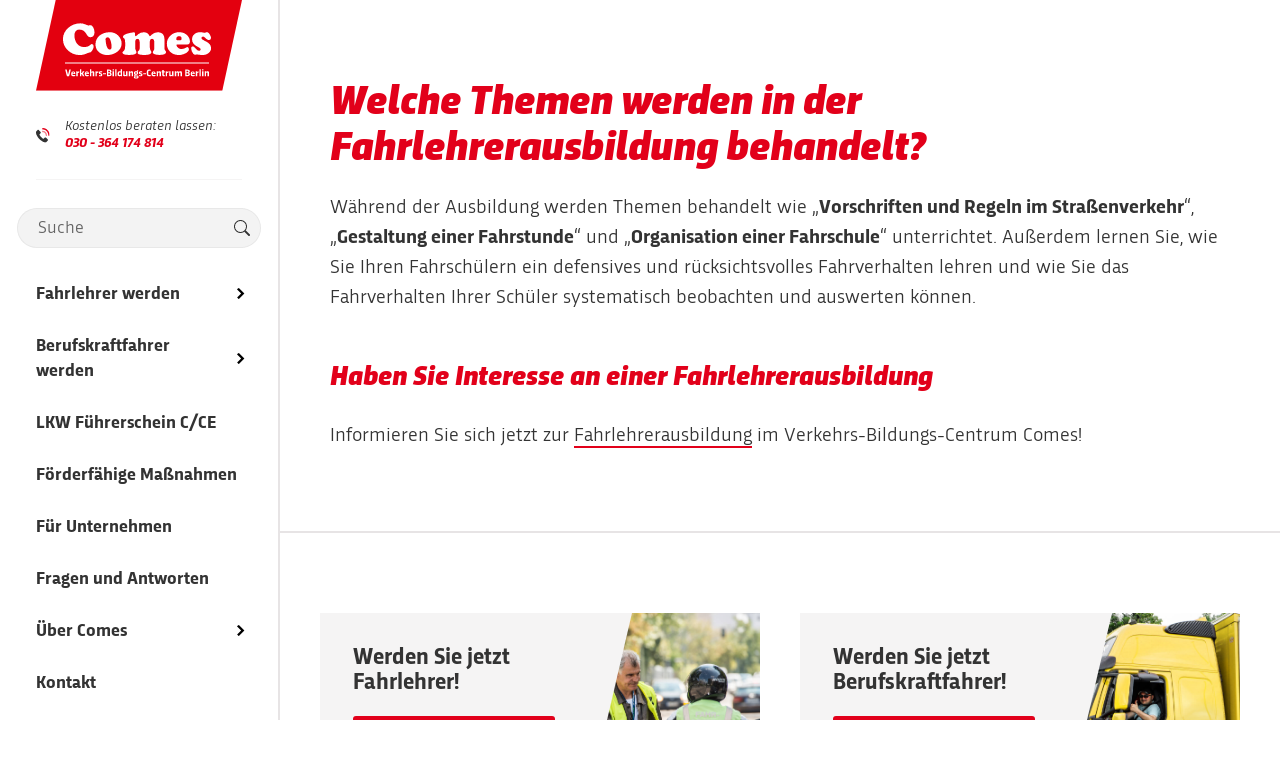

--- FILE ---
content_type: text/html; charset=UTF-8
request_url: https://vbc-comes.de/faq/welche-themen-werden-in-der-fahrlehrerausbildung-behandelt/
body_size: 11322
content:
 <!DOCTYPE html><html lang="de"><head><meta charset="utf-8"><meta name="viewport" content="width=device-width, initial-scale=1"><meta name="google-site-verification" content="x2jIxdgQ0895peT-FOJhHBk-GvpiMnRBVbxbePS_GHs"><title>Welche Themen werden in der Fahrlehrerausbildung behandelt? - VBC Comes Berlin</title><link rel="stylesheet" href="https://vbc-comes.de/wp-content/themes/vbc-comes-2015/css/website.css?1db6d" media="all"><script src="https://vbc-comes.de/wp-content/themes/vbc-comes-2015/js/libs.min.js?adbf5"></script><!-- All in One SEO 4.9.3 - aioseo.com --><meta name="robots" content="max-image-preview:large" /><link rel="canonical" href="https://vbc-comes.de/faq/welche-themen-werden-in-der-fahrlehrerausbildung-behandelt/" /><meta name="generator" content="All in One SEO (AIOSEO) 4.9.3" /><meta name="google-site-verification" content="zbD6qBpkSlG83M0o9gDnDJZndwqAK99zgZcFLy-3nZA" /><meta property="og:locale" content="de_DE" /><meta property="og:site_name" content="VBC Comes Berlin - LKW Fahrschule Berlin" /><meta property="og:type" content="article" /><meta property="og:title" content="Welche Themen werden in der Fahrlehrerausbildung behandelt? - VBC Comes Berlin" /><meta property="og:url" content="https://vbc-comes.de/faq/welche-themen-werden-in-der-fahrlehrerausbildung-behandelt/" /><meta property="article:published_time" content="2015-10-13T06:51:18+00:00" /><meta property="article:modified_time" content="2017-06-29T15:22:19+00:00" /><meta name="twitter:card" content="summary_large_image" /><meta name="twitter:title" content="Welche Themen werden in der Fahrlehrerausbildung behandelt? - VBC Comes Berlin" /> <script type="application/ld+json" class="aioseo-schema">
			{"@context":"https:\/\/schema.org","@graph":[{"@type":"BreadcrumbList","@id":"https:\/\/vbc-comes.de\/faq\/welche-themen-werden-in-der-fahrlehrerausbildung-behandelt\/#breadcrumblist","itemListElement":[{"@type":"ListItem","@id":"https:\/\/vbc-comes.de#listItem","position":1,"name":"Zu Hause","item":"https:\/\/vbc-comes.de","nextItem":{"@type":"ListItem","@id":"https:\/\/vbc-comes.de\/faq\/welche-themen-werden-in-der-fahrlehrerausbildung-behandelt\/#listItem","name":"Welche Themen werden in der Fahrlehrerausbildung behandelt?"}},{"@type":"ListItem","@id":"https:\/\/vbc-comes.de\/faq\/welche-themen-werden-in-der-fahrlehrerausbildung-behandelt\/#listItem","position":2,"name":"Welche Themen werden in der Fahrlehrerausbildung behandelt?","previousItem":{"@type":"ListItem","@id":"https:\/\/vbc-comes.de#listItem","name":"Zu Hause"}}]},{"@type":"Organization","@id":"https:\/\/vbc-comes.de\/#organization","name":"VBC Comes Berlin","description":"LKW Fahrschule Berlin","url":"https:\/\/vbc-comes.de\/"},{"@type":"WebPage","@id":"https:\/\/vbc-comes.de\/faq\/welche-themen-werden-in-der-fahrlehrerausbildung-behandelt\/#webpage","url":"https:\/\/vbc-comes.de\/faq\/welche-themen-werden-in-der-fahrlehrerausbildung-behandelt\/","name":"Welche Themen werden in der Fahrlehrerausbildung behandelt? - VBC Comes Berlin","inLanguage":"de-DE","isPartOf":{"@id":"https:\/\/vbc-comes.de\/#website"},"breadcrumb":{"@id":"https:\/\/vbc-comes.de\/faq\/welche-themen-werden-in-der-fahrlehrerausbildung-behandelt\/#breadcrumblist"},"datePublished":"2015-10-13T08:51:18+02:00","dateModified":"2017-06-29T17:22:19+02:00"},{"@type":"WebSite","@id":"https:\/\/vbc-comes.de\/#website","url":"https:\/\/vbc-comes.de\/","name":"VBC Comes Berlin","description":"LKW Fahrschule Berlin","inLanguage":"de-DE","publisher":{"@id":"https:\/\/vbc-comes.de\/#organization"}}]}
		</script> <!-- All in One SEO --><!-- Google Tag Manager for WordPress by gtm4wp.com --> <script data-cfasync="false" data-pagespeed-no-defer>
	var gtm4wp_datalayer_name = "dataLayer";
	var dataLayer = dataLayer || [];
</script> <!-- End Google Tag Manager for WordPress by gtm4wp.com --><link rel="alternate" title="oEmbed (JSON)" type="application/json+oembed" href="https://vbc-comes.de/wp-json/oembed/1.0/embed?url=https%3A%2F%2Fvbc-comes.de%2Ffaq%2Fwelche-themen-werden-in-der-fahrlehrerausbildung-behandelt%2F" /><link rel="alternate" title="oEmbed (XML)" type="text/xml+oembed" href="https://vbc-comes.de/wp-json/oembed/1.0/embed?url=https%3A%2F%2Fvbc-comes.de%2Ffaq%2Fwelche-themen-werden-in-der-fahrlehrerausbildung-behandelt%2F&#038;format=xml" /><style id='wp-img-auto-sizes-contain-inline-css' type='text/css'> img:is([sizes=auto i],[sizes^="auto," i]){contain-intrinsic-size:3000px 1500px} /*# sourceURL=wp-img-auto-sizes-contain-inline-css */ </style><style id='wp-block-library-inline-css' type='text/css'> :root{ --wp-block-synced-color:#7a00df; --wp-block-synced-color--rgb:122, 0, 223; --wp-bound-block-color:var(--wp-block-synced-color); --wp-editor-canvas-background:#ddd; --wp-admin-theme-color:#007cba; --wp-admin-theme-color--rgb:0, 124, 186; --wp-admin-theme-color-darker-10:#006ba1; --wp-admin-theme-color-darker-10--rgb:0, 107, 160.5; --wp-admin-theme-color-darker-20:#005a87; --wp-admin-theme-color-darker-20--rgb:0, 90, 135; --wp-admin-border-width-focus:2px; } @media (min-resolution:192dpi){ :root{ --wp-admin-border-width-focus:1.5px; } } .wp-element-button{ cursor:pointer; } :root .has-very-light-gray-background-color{ background-color:#eee; } :root .has-very-dark-gray-background-color{ background-color:#313131; } :root .has-very-light-gray-color{ color:#eee; } :root .has-very-dark-gray-color{ color:#313131; } :root .has-vivid-green-cyan-to-vivid-cyan-blue-gradient-background{ background:linear-gradient(135deg, #00d084, #0693e3); } :root .has-purple-crush-gradient-background{ background:linear-gradient(135deg, #34e2e4, #4721fb 50%, #ab1dfe); } :root .has-hazy-dawn-gradient-background{ background:linear-gradient(135deg, #faaca8, #dad0ec); } :root .has-subdued-olive-gradient-background{ background:linear-gradient(135deg, #fafae1, #67a671); } :root .has-atomic-cream-gradient-background{ background:linear-gradient(135deg, #fdd79a, #004a59); } :root .has-nightshade-gradient-background{ background:linear-gradient(135deg, #330968, #31cdcf); } :root .has-midnight-gradient-background{ background:linear-gradient(135deg, #020381, #2874fc); } :root{ --wp--preset--font-size--normal:16px; --wp--preset--font-size--huge:42px; } .has-regular-font-size{ font-size:1em; } .has-larger-font-size{ font-size:2.625em; } .has-normal-font-size{ font-size:var(--wp--preset--font-size--normal); } .has-huge-font-size{ font-size:var(--wp--preset--font-size--huge); } .has-text-align-center{ text-align:center; } .has-text-align-left{ text-align:left; } .has-text-align-right{ text-align:right; } .has-fit-text{ white-space:nowrap !important; } #end-resizable-editor-section{ display:none; } .aligncenter{ clear:both; } .items-justified-left{ justify-content:flex-start; } .items-justified-center{ justify-content:center; } .items-justified-right{ justify-content:flex-end; } .items-justified-space-between{ justify-content:space-between; } .screen-reader-text{ border:0; clip-path:inset(50%); height:1px; margin:-1px; overflow:hidden; padding:0; position:absolute; width:1px; word-wrap:normal !important; } .screen-reader-text:focus{ background-color:#ddd; clip-path:none; color:#444; display:block; font-size:1em; height:auto; left:5px; line-height:normal; padding:15px 23px 14px; text-decoration:none; top:5px; width:auto; z-index:100000; } html :where(.has-border-color){ border-style:solid; } html :where([style*=border-top-color]){ border-top-style:solid; } html :where([style*=border-right-color]){ border-right-style:solid; } html :where([style*=border-bottom-color]){ border-bottom-style:solid; } html :where([style*=border-left-color]){ border-left-style:solid; } html :where([style*=border-width]){ border-style:solid; } html :where([style*=border-top-width]){ border-top-style:solid; } html :where([style*=border-right-width]){ border-right-style:solid; } html :where([style*=border-bottom-width]){ border-bottom-style:solid; } html :where([style*=border-left-width]){ border-left-style:solid; } html :where(img[class*=wp-image-]){ height:auto; max-width:100%; } :where(figure){ margin:0 0 1em; } html :where(.is-position-sticky){ --wp-admin--admin-bar--position-offset:var(--wp-admin--admin-bar--height, 0px); } @media screen and (max-width:600px){ html :where(.is-position-sticky){ --wp-admin--admin-bar--position-offset:0px; } } /*# sourceURL=wp-block-library-inline-css */ </style><style id='global-styles-inline-css' type='text/css'> :root{--wp--preset--aspect-ratio--square: 1;--wp--preset--aspect-ratio--4-3: 4/3;--wp--preset--aspect-ratio--3-4: 3/4;--wp--preset--aspect-ratio--3-2: 3/2;--wp--preset--aspect-ratio--2-3: 2/3;--wp--preset--aspect-ratio--16-9: 16/9;--wp--preset--aspect-ratio--9-16: 9/16;--wp--preset--color--black: #000000;--wp--preset--color--cyan-bluish-gray: #abb8c3;--wp--preset--color--white: #ffffff;--wp--preset--color--pale-pink: #f78da7;--wp--preset--color--vivid-red: #cf2e2e;--wp--preset--color--luminous-vivid-orange: #ff6900;--wp--preset--color--luminous-vivid-amber: #fcb900;--wp--preset--color--light-green-cyan: #7bdcb5;--wp--preset--color--vivid-green-cyan: #00d084;--wp--preset--color--pale-cyan-blue: #8ed1fc;--wp--preset--color--vivid-cyan-blue: #0693e3;--wp--preset--color--vivid-purple: #9b51e0;--wp--preset--gradient--vivid-cyan-blue-to-vivid-purple: linear-gradient(135deg,rgb(6,147,227) 0%,rgb(155,81,224) 100%);--wp--preset--gradient--light-green-cyan-to-vivid-green-cyan: linear-gradient(135deg,rgb(122,220,180) 0%,rgb(0,208,130) 100%);--wp--preset--gradient--luminous-vivid-amber-to-luminous-vivid-orange: linear-gradient(135deg,rgb(252,185,0) 0%,rgb(255,105,0) 100%);--wp--preset--gradient--luminous-vivid-orange-to-vivid-red: linear-gradient(135deg,rgb(255,105,0) 0%,rgb(207,46,46) 100%);--wp--preset--gradient--very-light-gray-to-cyan-bluish-gray: linear-gradient(135deg,rgb(238,238,238) 0%,rgb(169,184,195) 100%);--wp--preset--gradient--cool-to-warm-spectrum: linear-gradient(135deg,rgb(74,234,220) 0%,rgb(151,120,209) 20%,rgb(207,42,186) 40%,rgb(238,44,130) 60%,rgb(251,105,98) 80%,rgb(254,248,76) 100%);--wp--preset--gradient--blush-light-purple: linear-gradient(135deg,rgb(255,206,236) 0%,rgb(152,150,240) 100%);--wp--preset--gradient--blush-bordeaux: linear-gradient(135deg,rgb(254,205,165) 0%,rgb(254,45,45) 50%,rgb(107,0,62) 100%);--wp--preset--gradient--luminous-dusk: linear-gradient(135deg,rgb(255,203,112) 0%,rgb(199,81,192) 50%,rgb(65,88,208) 100%);--wp--preset--gradient--pale-ocean: linear-gradient(135deg,rgb(255,245,203) 0%,rgb(182,227,212) 50%,rgb(51,167,181) 100%);--wp--preset--gradient--electric-grass: linear-gradient(135deg,rgb(202,248,128) 0%,rgb(113,206,126) 100%);--wp--preset--gradient--midnight: linear-gradient(135deg,rgb(2,3,129) 0%,rgb(40,116,252) 100%);--wp--preset--font-size--small: 13px;--wp--preset--font-size--medium: 20px;--wp--preset--font-size--large: 36px;--wp--preset--font-size--x-large: 42px;--wp--preset--spacing--20: 0.44rem;--wp--preset--spacing--30: 0.67rem;--wp--preset--spacing--40: 1rem;--wp--preset--spacing--50: 1.5rem;--wp--preset--spacing--60: 2.25rem;--wp--preset--spacing--70: 3.38rem;--wp--preset--spacing--80: 5.06rem;--wp--preset--shadow--natural: 6px 6px 9px rgba(0, 0, 0, 0.2);--wp--preset--shadow--deep: 12px 12px 50px rgba(0, 0, 0, 0.4);--wp--preset--shadow--sharp: 6px 6px 0px rgba(0, 0, 0, 0.2);--wp--preset--shadow--outlined: 6px 6px 0px -3px rgb(255, 255, 255), 6px 6px rgb(0, 0, 0);--wp--preset--shadow--crisp: 6px 6px 0px rgb(0, 0, 0);}:where(.is-layout-flex){gap: 0.5em;}:where(.is-layout-grid){gap: 0.5em;}body .is-layout-flex{display: flex;}.is-layout-flex{flex-wrap: wrap;align-items: center;}.is-layout-flex > :is(*, div){margin: 0;}body .is-layout-grid{display: grid;}.is-layout-grid > :is(*, div){margin: 0;}:where(.wp-block-columns.is-layout-flex){gap: 2em;}:where(.wp-block-columns.is-layout-grid){gap: 2em;}:where(.wp-block-post-template.is-layout-flex){gap: 1.25em;}:where(.wp-block-post-template.is-layout-grid){gap: 1.25em;}.has-black-color{color: var(--wp--preset--color--black) !important;}.has-cyan-bluish-gray-color{color: var(--wp--preset--color--cyan-bluish-gray) !important;}.has-white-color{color: var(--wp--preset--color--white) !important;}.has-pale-pink-color{color: var(--wp--preset--color--pale-pink) !important;}.has-vivid-red-color{color: var(--wp--preset--color--vivid-red) !important;}.has-luminous-vivid-orange-color{color: var(--wp--preset--color--luminous-vivid-orange) !important;}.has-luminous-vivid-amber-color{color: var(--wp--preset--color--luminous-vivid-amber) !important;}.has-light-green-cyan-color{color: var(--wp--preset--color--light-green-cyan) !important;}.has-vivid-green-cyan-color{color: var(--wp--preset--color--vivid-green-cyan) !important;}.has-pale-cyan-blue-color{color: var(--wp--preset--color--pale-cyan-blue) !important;}.has-vivid-cyan-blue-color{color: var(--wp--preset--color--vivid-cyan-blue) !important;}.has-vivid-purple-color{color: var(--wp--preset--color--vivid-purple) !important;}.has-black-background-color{background-color: var(--wp--preset--color--black) !important;}.has-cyan-bluish-gray-background-color{background-color: var(--wp--preset--color--cyan-bluish-gray) !important;}.has-white-background-color{background-color: var(--wp--preset--color--white) !important;}.has-pale-pink-background-color{background-color: var(--wp--preset--color--pale-pink) !important;}.has-vivid-red-background-color{background-color: var(--wp--preset--color--vivid-red) !important;}.has-luminous-vivid-orange-background-color{background-color: var(--wp--preset--color--luminous-vivid-orange) !important;}.has-luminous-vivid-amber-background-color{background-color: var(--wp--preset--color--luminous-vivid-amber) !important;}.has-light-green-cyan-background-color{background-color: var(--wp--preset--color--light-green-cyan) !important;}.has-vivid-green-cyan-background-color{background-color: var(--wp--preset--color--vivid-green-cyan) !important;}.has-pale-cyan-blue-background-color{background-color: var(--wp--preset--color--pale-cyan-blue) !important;}.has-vivid-cyan-blue-background-color{background-color: var(--wp--preset--color--vivid-cyan-blue) !important;}.has-vivid-purple-background-color{background-color: var(--wp--preset--color--vivid-purple) !important;}.has-black-border-color{border-color: var(--wp--preset--color--black) !important;}.has-cyan-bluish-gray-border-color{border-color: var(--wp--preset--color--cyan-bluish-gray) !important;}.has-white-border-color{border-color: var(--wp--preset--color--white) !important;}.has-pale-pink-border-color{border-color: var(--wp--preset--color--pale-pink) !important;}.has-vivid-red-border-color{border-color: var(--wp--preset--color--vivid-red) !important;}.has-luminous-vivid-orange-border-color{border-color: var(--wp--preset--color--luminous-vivid-orange) !important;}.has-luminous-vivid-amber-border-color{border-color: var(--wp--preset--color--luminous-vivid-amber) !important;}.has-light-green-cyan-border-color{border-color: var(--wp--preset--color--light-green-cyan) !important;}.has-vivid-green-cyan-border-color{border-color: var(--wp--preset--color--vivid-green-cyan) !important;}.has-pale-cyan-blue-border-color{border-color: var(--wp--preset--color--pale-cyan-blue) !important;}.has-vivid-cyan-blue-border-color{border-color: var(--wp--preset--color--vivid-cyan-blue) !important;}.has-vivid-purple-border-color{border-color: var(--wp--preset--color--vivid-purple) !important;}.has-vivid-cyan-blue-to-vivid-purple-gradient-background{background: var(--wp--preset--gradient--vivid-cyan-blue-to-vivid-purple) !important;}.has-light-green-cyan-to-vivid-green-cyan-gradient-background{background: var(--wp--preset--gradient--light-green-cyan-to-vivid-green-cyan) !important;}.has-luminous-vivid-amber-to-luminous-vivid-orange-gradient-background{background: var(--wp--preset--gradient--luminous-vivid-amber-to-luminous-vivid-orange) !important;}.has-luminous-vivid-orange-to-vivid-red-gradient-background{background: var(--wp--preset--gradient--luminous-vivid-orange-to-vivid-red) !important;}.has-very-light-gray-to-cyan-bluish-gray-gradient-background{background: var(--wp--preset--gradient--very-light-gray-to-cyan-bluish-gray) !important;}.has-cool-to-warm-spectrum-gradient-background{background: var(--wp--preset--gradient--cool-to-warm-spectrum) !important;}.has-blush-light-purple-gradient-background{background: var(--wp--preset--gradient--blush-light-purple) !important;}.has-blush-bordeaux-gradient-background{background: var(--wp--preset--gradient--blush-bordeaux) !important;}.has-luminous-dusk-gradient-background{background: var(--wp--preset--gradient--luminous-dusk) !important;}.has-pale-ocean-gradient-background{background: var(--wp--preset--gradient--pale-ocean) !important;}.has-electric-grass-gradient-background{background: var(--wp--preset--gradient--electric-grass) !important;}.has-midnight-gradient-background{background: var(--wp--preset--gradient--midnight) !important;}.has-small-font-size{font-size: var(--wp--preset--font-size--small) !important;}.has-medium-font-size{font-size: var(--wp--preset--font-size--medium) !important;}.has-large-font-size{font-size: var(--wp--preset--font-size--large) !important;}.has-x-large-font-size{font-size: var(--wp--preset--font-size--x-large) !important;} /*# sourceURL=global-styles-inline-css */ </style><style id='core-block-supports-inline-css' type='text/css'> /** * Core styles: block-supports */ /*# sourceURL=core-block-supports-inline-css */ </style><style id='classic-theme-styles-inline-css' type='text/css'> /** * These rules are needed for backwards compatibility. * They should match the button element rules in the base theme.json file. */ .wp-block-button__link { color: #ffffff; background-color: #32373c; border-radius: 9999px; /* 100% causes an oval, but any explicit but really high value retains the pill shape. */ /* This needs a low specificity so it won't override the rules from the button element if defined in theme.json. */ box-shadow: none; text-decoration: none; /* The extra 2px are added to size solids the same as the outline versions.*/ padding: calc(0.667em + 2px) calc(1.333em + 2px); font-size: 1.125em; } .wp-block-file__button { background: #32373c; color: #ffffff; text-decoration: none; } /*# sourceURL=/wp-includes/css/classic-themes.css */ </style><link rel='stylesheet' id='awsm-ead-public-css' href='https://vbc-comes.de/wp-content/plugins/embed-any-document/css/embed-public.min.css?ver=2.7.12' type='text/css' media='all' /><link rel="https://api.w.org/" href="https://vbc-comes.de/wp-json/" /><link rel="EditURI" type="application/rsd+xml" title="RSD" href="https://vbc-comes.de/xmlrpc.php?rsd" /><meta name="generator" content="WordPress 6.9" /><link rel='shortlink' href='https://vbc-comes.de/?p=264' /><!-- Google Tag Manager for WordPress by gtm4wp.com --><!-- GTM Container placement set to automatic --> <script data-cfasync="false" data-pagespeed-no-defer type="text/javascript">
	var dataLayer_content = {"visitorLoginState":"logged-out","visitorType":"visitor-logged-out","visitorEmail":"","visitorEmailHash":"","visitorUsername":"","pagePostType":"faq","pagePostType2":"single-faq"};
	dataLayer.push( dataLayer_content );
</script> <script data-cfasync="false" data-pagespeed-no-defer type="text/javascript">
(function(w,d,s,l,i){w[l]=w[l]||[];w[l].push({'gtm.start':
new Date().getTime(),event:'gtm.js'});var f=d.getElementsByTagName(s)[0],
j=d.createElement(s),dl=l!='dataLayer'?'&l='+l:'';j.async=true;j.src=
'//www.googletagmanager.com/gtm.js?id='+i+dl;f.parentNode.insertBefore(j,f);
})(window,document,'script','dataLayer','GTM-N9NKSLC');
</script> <!-- End Google Tag Manager for WordPress by gtm4wp.com --> <script type="text/javascript">
				var ajax = {"url":"https:\/\/vbc-comes.de\/wp-admin\/admin-ajax.php"}			</script> <link rel="shortcut icon" href="https://vbc-comes.de/wp-content/themes/vbc-comes-2015/img/touch-icons/favicon.ico" type="image/x-icon"><link rel="apple-touch-icon" href="https://vbc-comes.de/wp-content/themes/vbc-comes-2015/img/touch-icons/apple-touch-icon.png"><meta name="application-name" content="VBC Comes"><meta name="msapplication-TileColor" content="#e1061b"><meta name="msapplication-square70x70logo" content="https://vbc-comes.de/wp-content/themes/vbc-comes-2015/img/touch-icons/mstile-310x310.png"><meta name="msapplication-square150x150logo" content="https://vbc-comes.de/wp-content/themes/vbc-comes-2015/img/touch-icons/mstile-310x310.png"><meta name="msapplication-wide310x150logo" content="https://vbc-comes.de/wp-content/themes/vbc-comes-2015/img/touch-icons/mstile-310x150.png"><meta name="msapplication-square310x310logo" content="https://vbc-comes.de/wp-content/themes/vbc-comes-2015/img/touch-icons/mstile-310x310.png"><!-- <script>
				(function(i,s,o,g,r,a,m){i['GoogleAnalyticsObject']=r;i[r]=i[r]||function(){
				(i[r].q=i[r].q||[]).push(arguments)},i[r].l=1*new Date();a=s.createElement(o),
				m=s.getElementsByTagName(o)[0];a.async=1;a.src=g;m.parentNode.insertBefore(a,m)
				})(window,document,'script','//www.google-analytics.com/analytics.js','ga');

				ga('create', 'UA-31864444-1', 'auto');
				ga('set', 'anonymizeIp', true);
				ga('require', 'displayfeatures');
				ga('send', 'pageview');
			</script> --> <script>
			(function(a,e,c,f,g,b,d){var h={ak:"1059709860",cl:"tip7CP__rWUQpMen-QM"};a[c]=a[c]||function(){(a[c].q=a[c].q||[]).push(arguments)};a[f]||(a[f]=h.ak);b=e.createElement(g);b.async=1;b.src="//www.gstatic.com/wcm/loader.js";d=e.getElementsByTagName(g)[0];d.parentNode.insertBefore(b,d);a._googWcmGet=function(b,d,e){a[c](2,b,h,d,null,new Date,e)}})(window,document,"_googWcmImpl","_googWcmAk","script");
		</script> <!-- <script>
			!function(f,b,e,v,n,t,s){if(f.fbq)return;n=f.fbq=function(){n.callMethod?
			n.callMethod.apply(n,arguments):n.queue.push(arguments)};if(!f._fbq)f._fbq=n;
			n.push=n;n.loaded=!0;n.version='2.0';n.queue=[];t=b.createElement(e);t.async=!0;
			t.src=v;s=b.getElementsByTagName(e)[0];s.parentNode.insertBefore(t,s)}(window,
			document,'script','https://connect.facebook.net/en_US/fbevents.js');

			fbq('init', '420936754782973');
			fbq('track', "PageView");
			
					</script> --><!-- <noscript><img height="1" width="1" style="display:none" src="https://www.facebook.com/tr?id=420936754782973&ev=PageView&noscript=1"/></noscript> --></head><body><div class="page"><header class="header"><a href="https://vbc-comes.de" class="header__logo" rel="home"><img src="https://vbc-comes.de/wp-content/themes/vbc-comes-2015/img/vbc_logo.svg" alt="VerkehrsBildungsCentrum Comes Berlin"></a><div class="header__actions"><p><img src="https://vbc-comes.de/wp-content/themes/vbc-comes-2015/img/icon_rueckruf.svg" alt="Rückruf Icon"><span>Kostenlos beraten lassen: <a href="tel:+4930364174814">030 - 364 174 814 </a></span></p><button class="header__navigation-toggle gc-menu-toggle" title="Menü öffnen / schließen"><span>Menü</span><i class="menu-icon"><b></b></i></button></div></header><nav class="navigation gc-menu gc-menu--left"><div class="navigation__inner"><a href="https://vbc-comes.de" class="navigation__logo" rel="home"><img src="https://vbc-comes.de/wp-content/themes/vbc-comes-2015/img/vbc_logo.svg" alt="VerkehrsBildungsCentrum Comes Berlin"></a><div class="navigation__meta-information"><p><img src="https://vbc-comes.de/wp-content/themes/vbc-comes-2015/img/icon_rueckruf.svg" alt="Rückruf Icon"><span>Kostenlos beraten lassen: <a href="tel:+4930364174814">030 - 364 174 814</a></span></p></div><form role="search" method="get" class="search-form" action="https://vbc-comes.de/"><input type="search" id="" class="search-field" placeholder="Suche" name="s" /><button type="submit" class="search-submit"><svg xmlns="http://www.w3.org/2000/svg" width="16" height="16" fill="currentColor" class="bi bi-search" viewBox="0 0 16 16"><path d="M11.742 10.344a6.5 6.5 0 1 0-1.397 1.398h-.001c.03.04.062.078.098.115l3.85 3.85a1 1 0 0 0 1.415-1.414l-3.85-3.85a1.007 1.007 0 0 0-.115-.1zM12 6.5a5.5 5.5 0 1 1-11 0 5.5 5.5 0 0 1 11 0z"/></svg></button></form><ul class="navigation__lvl-1" itemscope="" itemtype="http://schema.org/SiteNavigationElement"><li class="has-child"><a class="" href="https://vbc-comes.de/fahrlehrer/" itemprop="url" ><span itemprop="name">Fahrlehrer werden</span><div class="navigation__icon"><svg version="1.1" xmlns="http://www.w3.org/2000/svg" xmlns:xlink="http://www.w3.org/1999/xlink" viewBox="0 0 20 20" style="enable-background:new 0 0 20 20;" xml:space="preserve"><polygon points="13.54,7.02 10,10.56 6.48,7.04 5.06,8.45 10,13.39 14.95,8.44"/></svg></div></a><ul class="navigation__lvl-2"><li class="navigation__back-link"><a href="#"><div class="navigation__icon"><svg version="1.1" xmlns="http://www.w3.org/2000/svg" xmlns:xlink="http://www.w3.org/1999/xlink" viewBox="0 0 20 20" style="enable-background:new 0 0 20 20;" xml:space="preserve"><polygon points="13.54,7.02 10,10.56 6.48,7.04 5.06,8.45 10,13.39 14.95,8.44"/></svg></div><span>zurück</span></a></li><li><a class="" href="https://vbc-comes.de/fahrlehrer/" itemprop="url" ><span itemprop="name">Ausbildungsübersicht</span></a></li><li><a class="" href="https://vbc-comes.de/fahrlehrer/fahrlehrerausbildung/" itemprop="url" ><span itemprop="name">Fahrlehrerausbildung</span></a></li><li><a class="" href="https://vbc-comes.de/fahrlehrer/lkw-fahrlehrer/" itemprop="url" ><span itemprop="name">Lkw-Fahrlehrer</span></a></li><li><a class="" href="https://vbc-comes.de/fahrlehrer/motorrad-fahrlehrer/" itemprop="url" ><span itemprop="name">Motorrad-Fahrlehrer</span></a></li><li><a class="" href="https://vbc-comes.de/fahrlehrer/bus-fahrlehrer/" itemprop="url" ><span itemprop="name">Bus-Fahrlehrer</span></a></li><li><a class="" href="https://vbc-comes.de/fahrlehrer/fahrlehrer-weiterbildung/" itemprop="url" ><span itemprop="name">Weiterbildung</span></a></li><li><a class="" href="https://vbc-comes.de/fahrlehrer/lehrgangstermine/" itemprop="url" ><span itemprop="name">Lehrgangstermine</span></a></li><li><a class="" href="https://vbc-comes.de/fahrlehrer/kostenloser-infotag/" itemprop="url" ><span itemprop="name">Infotage</span></a></li><li><a class="" href="https://mein-now.de/weiterbildungssuche/?anbieter=1109310862&erws=true&seite=0" itemprop="url" target="_blank"><span itemprop="name">Förderfähige Maßnahmen</span></a></li></ul></li><li class="has-child"><a class="" href="https://vbc-comes.de/berufskraftfahrer/" itemprop="url" ><span itemprop="name">Berufskraftfahrer werden</span><div class="navigation__icon"><svg version="1.1" xmlns="http://www.w3.org/2000/svg" xmlns:xlink="http://www.w3.org/1999/xlink" viewBox="0 0 20 20" style="enable-background:new 0 0 20 20;" xml:space="preserve"><polygon points="13.54,7.02 10,10.56 6.48,7.04 5.06,8.45 10,13.39 14.95,8.44"/></svg></div></a><ul class="navigation__lvl-2"><li class="navigation__back-link"><a href="#"><div class="navigation__icon"><svg version="1.1" xmlns="http://www.w3.org/2000/svg" xmlns:xlink="http://www.w3.org/1999/xlink" viewBox="0 0 20 20" style="enable-background:new 0 0 20 20;" xml:space="preserve"><polygon points="13.54,7.02 10,10.56 6.48,7.04 5.06,8.45 10,13.39 14.95,8.44"/></svg></div><span>zurück</span></a></li><li><a class="" href="https://vbc-comes.de/berufskraftfahrer/" itemprop="url" ><span itemprop="name">Ausbildungsübersicht</span></a></li><li><a class="" href="https://vbc-comes.de/berufskraftfahrer/lkw-fahrer/" itemprop="url" ><span itemprop="name">Lkw-Fahrer</span></a></li><li><a class="" href="https://vbc-comes.de/bus/" itemprop="url" ><span itemprop="name">Bus-Fahrer</span></a></li><li><a class="" href="https://vbc-comes.de/berufskraftfahrer/service-fahrer/" itemprop="url" ><span itemprop="name">Ausbildung zum Servicefahrer</span></a></li><li><a class="" href="https://vbc-comes.de/berufskraftfahrer/berufskraftfahrer-weiterbildung/" itemprop="url" ><span itemprop="name">Weiterbildung</span></a></li><li><a class="" href="https://vbc-comes.de/berufskraftfahrer/lehrgangstermine/" itemprop="url" ><span itemprop="name">Lehrgangstermine</span></a></li><li><a class="" href="https://vbc-comes.de/berufskraftfahrer/kostenloser-infotag/" itemprop="url" ><span itemprop="name">Infotage</span></a></li><li><a class="" href="https://mein-now.de/weiterbildungssuche/?anbieter=1109310862&erws=true&seite=0" itemprop="url" target="_blank"><span itemprop="name">Förderfähige Maßnahmen</span></a></li></ul></li><li class=""><a class="" href="https://vbc-comes.de/lkw-fuehrerschein/" itemprop="url" ><span itemprop="name">LKW Führerschein C/CE</span></a></li><li class=""><a class="" href="https://mein-now.de/weiterbildungssuche/?anbieter=1109310862&erws=true&seite=0" itemprop="url" target="_blank"><span itemprop="name">Förderfähige Maßnahmen</span></a></li><li class=""><a class="" href="https://vbc-comes.de/fuer-unternehmen/" itemprop="url" ><span itemprop="name">Für Unternehmen</span></a></li><li class=""><a class="" href="https://vbc-comes.de/ratgeber/fragen-und-antworten/" itemprop="url" ><span itemprop="name">Fragen und Antworten</span></a></li><li class="has-child"><a class="" href="https://vbc-comes.de/comes/" itemprop="url" ><span itemprop="name">Über Comes</span><div class="navigation__icon"><svg version="1.1" xmlns="http://www.w3.org/2000/svg" xmlns:xlink="http://www.w3.org/1999/xlink" viewBox="0 0 20 20" style="enable-background:new 0 0 20 20;" xml:space="preserve"><polygon points="13.54,7.02 10,10.56 6.48,7.04 5.06,8.45 10,13.39 14.95,8.44"/></svg></div></a><ul class="navigation__lvl-2"><li class="navigation__back-link"><a href="#"><div class="navigation__icon"><svg version="1.1" xmlns="http://www.w3.org/2000/svg" xmlns:xlink="http://www.w3.org/1999/xlink" viewBox="0 0 20 20" style="enable-background:new 0 0 20 20;" xml:space="preserve"><polygon points="13.54,7.02 10,10.56 6.48,7.04 5.06,8.45 10,13.39 14.95,8.44"/></svg></div><span>zurück</span></a></li><li><a class="" href="https://vbc-comes.de/comes/" itemprop="url" ><span itemprop="name">Übersicht</span></a></li><li><a class="" href="https://vbc-comes.de/comes/mitarbeiter/" itemprop="url" ><span itemprop="name">Mitarbeiter</span></a></li><li><a class="" href="https://vbc-comes.de/comes/jobs/" itemprop="url" ><span itemprop="name">Jobs</span></a></li><li><a class="" href="https://vbc-comes.de/kontakt-4/" itemprop="url" ><span itemprop="name">Anfahrt</span></a></li></ul></li><li class=""><a class="" href="https://vbc-comes.de/kontakt-4/" itemprop="url" ><span itemprop="name">Kontakt</span></a></li></ul></div></nav><div class="content gc-main"><section class="section section--single-column-content" data-id=""><div class="section__inner"><h1>Welche Themen werden in der Fahrlehrerausbildung behandelt?</h1><p>Während der Ausbildung werden Themen behandelt wie „<strong>Vorschriften und Regeln im Straßenverkehr</strong>“, „<strong>Gestaltung einer Fahrstunde</strong>“ und „<strong>Organisation einer Fahrschule</strong>“ unterrichtet. Außerdem lernen Sie, wie Sie Ihren Fahrschülern ein defensives und rücksichtsvolles Fahrverhalten lehren und wie Sie das Fahrverhalten Ihrer Schüler systematisch beobachten und auswerten können.</p><h3>Haben Sie Interesse an einer Fahrlehrerausbildung</h3><p>Informieren Sie sich jetzt zur <a href="https://vbc-comes.de/fahrlehrer/pkw-fahrlehrer/">Fahrlehrerausbildung</a> im Verkehrs-Bildungs-Centrum Comes!</p></div></section><section class="section section--single-column-content " data-id="single-column-content_1"><div class="section__inner "><div data-id="single-column-content_1__text_1"></div></div></section><hr><section class="section section--no-padding-mobile" data-id="teaser_1"><div class="section__inner"><div class="teaser"><div class="teaser__item"><a href="https://vbc-comes.de/fahrlehrer/" class="teaser__inner"><div class="teaser__text"><h4>Werden Sie jetzt Fahrlehrer!</h4><span class="teaser__button">Wunschberuf wählen</span></div><div class="teaser__image"><img src="https://vbc-comes.de/wp-content/uploads/2017/01/motorradfahrlehrer.jpg" alt="motorradfahrlehrer"></div></a></div><div class="teaser__item"><a href="https://vbc-comes.de/berufskraftfahrer/" class="teaser__inner"><div class="teaser__text"><h4>Werden Sie jetzt Berufskraftfahrer!</h4><span class="teaser__button">Wunschberuf wählen</span></div><div class="teaser__image"><img src="https://vbc-comes.de/wp-content/uploads/2017/01/kraftfahrer_ausbildung.jpg" alt="kraftfahrer_ausbildung"></div></a></div></div></div></section><section class="section" data-id="callback-teaser_1"><div class="callback-teaser"><div class="callback-teaser__inner"><div class="callback-teaser__form"><h2>Sie haben Fragen zu unseren Aus- oder Weiterbildungsangeboten?</h2><p>Rufen Sie uns direkt an  <strong><a href="tel:+4930364174814">030 364 174 814 </a></strong> oder senden Sie uns eine Nachricht. Wir freuen uns auf Sie.</p><div class="callback-form__form"><form class="form" action="https://vbc-comes.de" data-form data-parsley-validate data-tracking-pageview="/danke" data-tracking-facebook="true"><input type="hidden" name="_form" value="1235"><input type="text" name="comment" hidden><div class="form__fieldwrap"><label class="form__label" for="name">Ihr Name</label><input class="form__input" id="name" name="name" type="text" required></div><div class="form__fieldwrap"><label class="form__label" for="email">Ihre E-Mail-Adresse</label><input class="form__input" id="email" name="email" type="text" required></div><div class="form__fieldwrap"><label class="form__label" for="phone">Ihre Telefonnummer</label><input class="form__input" id="phone" name="phone" type="text" ></div><div class="form__fieldwrap"><label class="form__label" for="message">Ihre Nachricht</label><textarea class="form__input" id="message" name="message" type="text" ></textarea></div><button class="form__submit button--secondary">Jetzt Kontakt aufnehmen</button></form><div class="form__message"><p><span style="text-decoration: underline;"><strong>Das hat geklappt. Sie erhalten gleich eine Mail von uns.</strong></span></p></div></div></div><figure class="callback-teaser__contact-person"><img src="https://vbc-comes.de/wp-content/uploads/2015/10/vbc-truck_rot-e1647508205210.png" alt=""><figcaption class="callback-teaser__contact-infos"><h4>Ihr Comes-Team</h4><p class="small">Wir freuen uns darauf Sie kennenzulernen</p></figcaption></figure></div></div></section></div><footer class="footer gc-main"><div class="footer__primary"><div class="footer__inner"><div class="footer__col"><h4>Verkehrs-Bildungs-Centrum Berlin</h4><p>Deutschlands größte Ausbildungsstätte für Fahrlehrer und Berufskraftfahrer. Wir begleiten Sie auf Ihrer Fahrt ins Verkehrsleben. Egal ob Ausbildung, Weiterbildung oder Perfektionstrainings: einmal COMES, immer RICHTIG!</p><p>Steigen Sie ein und profitieren Sie von mehr als 35 Jahren Erfahrung, erstklassigen Dozenten und unseren modernen Ausbildungsfahrzeugen. Mit uns kommen Sie an Ihr Ziel.</p></div><div class="footer__col" itemscope="" itemtype="http://schema.org/LocalBusiness"><h4>Kontakt</h4><p><strong itemprop="name">VBC Comes Berlin</strong><br><span itemprop="address" itemscope="" itemtype="http://schema.org/PostalAddress"><span itemprop="streetAddress">Lise-Meitner-Str. 30</span> | <span itemprop="postalCode">10589</span>&nbsp;<span itemprop="addressLocality">Berlin</span><br> Telefon: <a href="tel:+4930364174814" itemprop="telephone">030 - 364 174 814</a><br> E-Mail: <a href="mailto:info@vbc-comes.de" itemprop="email">info@vbc-comes.de</a></span></p><p><strong>Öffnungszeiten:</strong><br><meta itemprop="openingHours" content="Mo-Th 8:00-18:00">Mo. - Do. 08:00 Uhr - 18:00 Uhr<br><meta itemprop="openingHours" content="Fr 8:00-16:00">Fr. 08:00 Uhr - 16:00 Uhr </p><p><a href="https://www.instagram.com/comes.fahrschule" style="margin-right: 10px"><svg xmlns="http://www.w3.org/2000/svg" width="32" height="32" fill="currentColor" class="bi bi-instagram" viewBox="0 0 16 16"><path d="M8 0C5.829 0 5.556.01 4.703.048 3.85.088 3.269.222 2.76.42a3.917 3.917 0 0 0-1.417.923A3.927 3.927 0 0 0 .42 2.76C.222 3.268.087 3.85.048 4.7.01 5.555 0 5.827 0 8.001c0 2.172.01 2.444.048 3.297.04.852.174 1.433.372 1.942.205.526.478.972.923 1.417.444.445.89.719 1.416.923.51.198 1.09.333 1.942.372C5.555 15.99 5.827 16 8 16s2.444-.01 3.298-.048c.851-.04 1.434-.174 1.943-.372a3.916 3.916 0 0 0 1.416-.923c.445-.445.718-.891.923-1.417.197-.509.332-1.09.372-1.942C15.99 10.445 16 10.173 16 8s-.01-2.445-.048-3.299c-.04-.851-.175-1.433-.372-1.941a3.926 3.926 0 0 0-.923-1.417A3.911 3.911 0 0 0 13.24.42c-.51-.198-1.092-.333-1.943-.372C10.443.01 10.172 0 7.998 0h.003zm-.717 1.442h.718c2.136 0 2.389.007 3.232.046.78.035 1.204.166 1.486.275.373.145.64.319.92.599.28.28.453.546.598.92.11.281.24.705.275 1.485.039.843.047 1.096.047 3.231s-.008 2.389-.047 3.232c-.035.78-.166 1.203-.275 1.485a2.47 2.47 0 0 1-.599.919c-.28.28-.546.453-.92.598-.28.11-.704.24-1.485.276-.843.038-1.096.047-3.232.047s-2.39-.009-3.233-.047c-.78-.036-1.203-.166-1.485-.276a2.478 2.478 0 0 1-.92-.598 2.48 2.48 0 0 1-.6-.92c-.109-.281-.24-.705-.275-1.485-.038-.843-.046-1.096-.046-3.233 0-2.136.008-2.388.046-3.231.036-.78.166-1.204.276-1.486.145-.373.319-.64.599-.92.28-.28.546-.453.92-.598.282-.11.705-.24 1.485-.276.738-.034 1.024-.044 2.515-.045v.002zm4.988 1.328a.96.96 0 1 0 0 1.92.96.96 0 0 0 0-1.92zm-4.27 1.122a4.109 4.109 0 1 0 0 8.217 4.109 4.109 0 0 0 0-8.217zm0 1.441a2.667 2.667 0 1 1 0 5.334 2.667 2.667 0 0 1 0-5.334z"/></svg></a><a href="https://de-de.facebook.com/comes.vbc/"><svg xmlns="http://www.w3.org/2000/svg" width="32" height="32" fill="currentColor" class="bi bi-facebook" viewBox="0 0 16 16"><path d="M16 8.049c0-4.446-3.582-8.05-8-8.05C3.58 0-.002 3.603-.002 8.05c0 4.017 2.926 7.347 6.75 7.951v-5.625h-2.03V8.05H6.75V6.275c0-2.017 1.195-3.131 3.022-3.131.876 0 1.791.157 1.791.157v1.98h-1.009c-.993 0-1.303.621-1.303 1.258v1.51h2.218l-.354 2.326H9.25V16c3.824-.604 6.75-3.934 6.75-7.951z"/></svg></a></p></div><div class="footer__col"><h4>Kursnet-Portal</h4><div class="footer__box"><div class="footer__box-header"><a href="http://kursnet-finden.arbeitsagentur.de/kurs/auswahl.do;jsessionid=QylqRMEEJ8lhsOzPmyQwRX2m4mN1_OrYEh7Fomd8UNbYFgTusUHM!-1101135849?bb=&amp;bz=&amp;ss=&amp;bs=comes&amp;rg=ro&amp;rs=Berlin&amp;us=J&amp;ue=25&amp;sa=&amp;ab=&amp;fb=&amp;sb=&amp;elearn=true&amp;doNext%23list=Suche+starten" target="_blank"><img src="https://vbc-comes.de/wp-content/themes/vbc-comes-2015/img/grafik_kursnet.svg" alt="Kursnet | Bundesagentur für Arbeit"></a></div><div class="footer__box-content"><p>Für unsere Sachbearbeiter/-innnen bieten wir auch einen Zugang zum Kursnet-Portal der Arbeitsagentur für Arbeit.</p><a href="http://kursnet-finden.arbeitsagentur.de/kurs/auswahl.do;jsessionid=QylqRMEEJ8lhsOzPmyQwRX2m4mN1_OrYEh7Fomd8UNbYFgTusUHM!-1101135849?bb=&amp;bz=&amp;ss=&amp;bs=comes&amp;rg=ro&amp;rs=Berlin&amp;us=J&amp;ue=25&amp;sa=&amp;ab=&amp;fb=&amp;sb=&amp;elearn=true&amp;doNext%23list=Suche+starten" target="_blank">Hier geht's weiter.</a></div></div></div></div></div><div class="footer__secondary"><div class="footer__inner"><p>Copyright © 2026 by VBC Comes</p><ul><li><a class="" href="https://vbc-comes.de/ratgeber/">Ratgeber</a></li><li><a class="" href="https://vbc-comes.de/comes/jobs/">Jobs</a></li><li><a class="" href="https://vbc-comes.de/datenschutz/">Datenschutz</a></li><li><a class="" href="https://vbc-comes.de/impressum/">Impressum</a></li></ul></div></div></footer></div> <script type="speculationrules">
{"prefetch":[{"source":"document","where":{"and":[{"href_matches":"/*"},{"not":{"href_matches":["/wp-*.php","/wp-admin/*","/wp-content/uploads/*","/wp-content/*","/wp-content/plugins/*","/wp-content/themes/vbc-comes-2015/*","/*\?(.+)"]}},{"not":{"selector_matches":"a[rel~=\"nofollow\"]"}},{"not":{"selector_matches":".no-prefetch, .no-prefetch a"}}]},"eagerness":"conservative"}]}
</script> <script src="https://maps.googleapis.com/maps/api/js?v=3.exp" type="text/javascript"></script><script src="https://vbc-comes.de/wp-content/themes/vbc-comes-2015/js/bundle.min.js?b7e3a"></script></body></html>

--- FILE ---
content_type: text/css
request_url: https://vbc-comes.de/wp-content/themes/vbc-comes-2015/css/website.css?1db6d
body_size: 19148
content:
@font-face {font-family: 'TrasandinaBlack-Italic';src: url("../fonts/Trasandina-BlackItalic.eot");src: url("../fonts/Trasandina-BlackItalic.eot?#iefix") format("embedded-opentype"), url("../fonts/Trasandina-BlackItalic.woff2") format("woff2"), url("../fonts/Trasandina-BlackItalic.woff") format("woff"), url("../fonts/Trasandina-BlackItalic.ttf") format("truetype") }@font-face {font-family: 'Trasandina';font-weight: normal;font-style: normal;src: url("../fonts/Trasandina-Normal.eot");src: url("../fonts/Trasandina-Normal.eot?#iefix") format("embedded-opentype"), url("../fonts/Trasandina-Normal.woff2") format("woff2"), url("../fonts/Trasandina-Normal.woff") format("woff"), url("../fonts/Trasandina-Normal.ttf") format("truetype") }@font-face {font-family: 'Trasandina';font-weight: bold;font-style: italic;src: url("../fonts/Trasandina-BoldItalic.eot");src: url("../fonts/Trasandina-BoldItalic.eot?#iefix") format("embedded-opentype"), url("../fonts/Trasandina-BoldItalic.woff2") format("woff2"), url("../fonts/Trasandina-BoldItalic.woff") format("woff"), url("../fonts/Trasandina-BoldItalic.ttf") format("truetype") }@font-face {font-family: 'Trasandina';font-weight: bold;font-style: normal;src: url("../fonts/Trasandina-Bold.eot");src: url("../fonts/Trasandina-Bold.eot?#iefix") format("embedded-opentype"), url("../fonts/Trasandina-Bold.woff2") format("woff2"), url("../fonts/Trasandina-Bold.woff") format("woff"), url("../fonts/Trasandina-Bold.ttf") format("truetype") }@font-face {font-family: 'Trasandina';font-weight: normal;font-style: italic;src: url("../fonts/Trasandina-NormalItalic.eot");src: url("../fonts/Trasandina-NormalItalic.eot?#iefix") format("embedded-opentype"), url("../fonts/Trasandina-NormalItalic.woff2") format("woff2"), url("../fonts/Trasandina-NormalItalic.woff") format("woff"), url("../fonts/Trasandina-NormalItalic.ttf") format("truetype") }@font-face {font-family: 'TrasandinaThin';src: url("../fonts/Trasandina-Thin.eot");src: url("../fonts/Trasandina-Thin.eot?#iefix") format("embedded-opentype"), url("../fonts/Trasandina-Thin.woff2") format("woff2"), url("../fonts/Trasandina-Thin.woff") format("woff"), url("../fonts/Trasandina-Thin.ttf") format("truetype") }.callback-form__content:before, .intro-teaser__inner:before, .callback-form__content:after, .intro-teaser__inner:after {content: " ";display: table }.callback-form__content:after, .intro-teaser__inner:after {clear: both }.gc-menu {-webkit-overflow-scrolling: touch;box-sizing: border-box;bottom: 0;overflow-y: auto;padding: 0;position: fixed;top: 0;-webkit-transform: translate3d(-250px, 0px, 0px);transform: translate3d(-250px, 0px, 0px);transition: 0.5s -webkit-transform 0s ease;transition: 0.5s transform 0s ease;transition: 0.5s transform 0s ease, 0.5s -webkit-transform 0s ease;width: 100%;z-index: 2 }.gc-menu.gc-menu--left {right: 0;-webkit-transform: translate3d(100%, 0px, 0px);transform: translate3d(100%, 0px, 0px) }.gc-open .gc-menu.gc-menu--left {-webkit-transform: translate3d(0px, 0px, 0px);transform: translate3d(0px, 0px, 0px) }@media screen and (min-width: 37.5em) {.gc-menu {-webkit-transform: translate3d(0px, 0px, 0px);transform: translate3d(0px, 0px, 0px);width: 17.5rem }.gc-open .gc-menu {-webkit-transform: translate3d(0px, 0px, 0px);transform: translate3d(0px, 0px, 0px) }}@media screen and (min-width: 75em) {.gc-menu {left: 0;overflow: visible !important;right: auto }.gc-menu.gc-menu--left {-webkit-transform: translate3d(0px, 0px, 0px);transform: translate3d(0px, 0px, 0px) }}@media screen and (min-width: 93.75em) {.gc-menu {width: 20.625rem }}.gc-main {height: auto;position: relative;transition: 0.5s -webkit-transform 0s ease;transition: 0.5s transform 0s ease;transition: 0.5s transform 0s ease, 0.5s -webkit-transform 0s ease;z-index: 1 }@media screen and (min-width: 75em) {.gc-main {margin-left: 17.5rem;width: calc(100% - 280px) }}@media screen and (min-width: 93.75em) {.gc-main {margin-left: 20.625rem;width: calc(100% - 330px) }}html {color: #222;font-size: 1em;line-height: 1.4 }::-moz-selection {background: #b3d4fc;text-shadow: none }::selection {background: #b3d4fc;text-shadow: none }hr {display: block;height: 1px;border: 0;border-top: 1px solid #ccc;margin: 1em 0;padding: 0 }audio, canvas, iframe, img, svg, video {vertical-align: middle }fieldset {border: 0;margin: 0;padding: 0 }textarea {resize: vertical }html {font-family: sans-serif;-ms-text-size-adjust: 100%;-webkit-text-size-adjust: 100% }body {margin: 0 }article, aside, details, figcaption, figure, footer, header, hgroup, main, menu, nav, section, summary {display: block }audio, canvas, progress, video {display: inline-block;vertical-align: baseline }audio:not([controls]) {display: none;height: 0 }[hidden], template {display: none }a {background-color: transparent }a:active, a:hover {outline: 0 }abbr[title] {border-bottom: 1px dotted }b, strong {font-weight: bold }dfn {font-style: italic }h1 {font-size: 2em;margin: 0.67em 0 }mark {background: #ff0;color: #000 }small {font-size: 80% }sub, sup {font-size: 75%;line-height: 0;position: relative;vertical-align: baseline }sup {top: -0.5em }sub {bottom: -0.25em }img {border: 0 }svg:not(:root) {overflow: hidden }figure {margin: 1em 40px }hr {box-sizing: content-box;height: 0 }pre {overflow: auto }code, kbd, pre, samp {font-family: monospace, monospace;font-size: 1em }button, input, optgroup, select, textarea {color: inherit;font: inherit;margin: 0 }button {overflow: visible }button, select {text-transform: none }button, html input[type="button"], input[type="reset"], input[type="submit"] {-webkit-appearance: button;cursor: pointer }button[disabled], html input[disabled] {cursor: default }button::-moz-focus-inner, input::-moz-focus-inner {border: 0;padding: 0 }input {line-height: normal }input[type="checkbox"], input[type="radio"] {box-sizing: border-box;padding: 0 }input[type="number"]::-webkit-inner-spin-button, input[type="number"]::-webkit-outer-spin-button {height: auto }input[type="search"] {-webkit-appearance: textfield;box-sizing: content-box }input[type="search"]::-webkit-search-cancel-button, input[type="search"]::-webkit-search-decoration {-webkit-appearance: none }fieldset {border: 1px solid #c0c0c0;margin: 0 2px;padding: 0.35em 0.625em 0.75em }legend {border: 0;padding: 0 }textarea {overflow: auto }optgroup {font-weight: bold }table {border-collapse: collapse;border-spacing: 0 }td, th {padding: 0 }.flexbox .footer {-webkit-box-flex: 0;-ms-flex: none;flex: none }.footer__inner {margin: 0 auto;max-width: 1790px;max-width: 111.875rem;padding: 0 15px;padding: 0 .9375rem;text-align: center }@media screen and (min-width: 37.5em) {.footer__inner {padding: 0 1.5625rem }}@media screen and (min-width: 56.25em) {.footer__inner {padding: 0 1.875rem }}@media screen and (min-width: 75em) {.footer__inner {padding: 0 2.5rem }}@media screen and (min-width: 93.75em) {.footer__inner {padding: 0 2.5rem }}.footer__inner a {color: currentColor;text-decoration: none }.footer__inner a:hover {text-decoration: underline }.footer__primary {background-color: #333;font-size: .8em;padding: 30px 0;padding: 1.875rem 0 }@media screen and (min-width: 37.5em) {.footer__primary {padding: 3.125rem 0 }}@media screen and (min-width: 56.25em) {.footer__primary {padding: 3.75rem 0 }}@media screen and (min-width: 75em) {.footer__primary {padding: 5rem 0 }}@media screen and (min-width: 93.75em) {.footer__primary {padding: 5rem 0 }}.footer__secondary {background-color: #262626;font-size: .6em;padding: 1.75em 0;text-align: center }.footer__secondary p, .footer__secondary ul {display: block;margin: 0 }@media screen and (min-width: 37.5em) {.footer__secondary p, .footer__secondary ul {display: inline }}.footer__secondary ul {list-style: none;padding: 0 }.footer__secondary li {display: inline-block;margin-left: .5em }.footer__secondary li:not(:first-child):before {content: '|';display: inline-block;margin-right: .5em }@media screen and (min-width: 37.5em) {.footer__secondary li:first-child:before {content: '|';display: inline-block;margin-right: .5em }}.footer__col {box-sizing: border-box;margin-top: 30px;margin-top: 1.875rem;text-align: left;vertical-align: top;width: 100% }.footer__col:nth-child(-n+1) {margin-top: 0 }@media screen and (min-width: 37.5em) {.footer__col {display: inline-block;margin: 3.125rem 0 0 1.5625rem;width: calc(100% / 2 - 25px / 2) }.footer__col:nth-child(2n+1) {margin-left: 0 }.footer__col:nth-child(-n+2) {margin-top: 0 }}@media screen and (min-width: 93.75em) {.footer__col {margin: 0 0 0 2.5rem;width: calc(100% / 4 - 40px * 3 / 4) }.footer__col:nth-child(n) {margin-left: 2.5rem }.footer__col:nth-child(4n+1) {margin-left: 0 }}.footer__box-header {background-color: #515151 }.footer__box-header img {width: 100% }.footer__box-content {background-color: #747474;padding: 20px;padding: 1.25rem }html, body {color: #333;font-family: "Trasandina", sans;height: 100% }html .content--contrast, html .footer__primary, html .footer__secondary, html .call-to-action, html .callback-teaser__form, body .content--contrast, body .footer__primary, body .footer__secondary, body .call-to-action, body .callback-teaser__form {color: #fff }body {background-color: #fff }::-moz-selection {background: #e2001a;color: #fff }::selection {background: #e2001a;color: #fff }.page {font-size: 14px;font-size: .875rem }@media screen and (min-width: 37.5em) {.page {font-size: 1rem }}@media screen and (min-width: 56.25em) {.page {font-size: 1.0625rem }}@media screen and (min-width: 75em) {.page {font-size: 1.25rem }}h1:first-child, h2:first-child, h3:first-child, h4:first-child, ul:first-child, ol:first-child, form:first-child, table:first-child, p:first-child {margin-top: 0 }h1:last-child, h2:last-child, h3:last-child, h4:last-child, ul:last-child, ol:last-child, form:last-child, table:last-child, p:last-child {margin-bottom: 0 }h1, h2, h3, h4 {font-family: "TrasandinaBlack-Italic", sans;line-height: 1.1em }h1.center, h2.center, h3.center, h4.center {text-align: center }h1 {color: #e2001a;font-size: 2.1em;margin: 1em 0 .5em;overflow-wrap: break-word;word-wrap: break-word;-ms-word-break: break-all;word-break: break-all;word-break: break-word;-webkit-hyphens: auto;-ms-hyphens: auto;hyphens: auto }.content--contrast h1, .footer__primary h1, .footer__secondary h1, .call-to-action h1, .callback-teaser__form h1 {color: #fff }.background--black h1 {color: #e2001a }h2 {color: #e2001a;font-size: 1.8em;margin: 1.4em 0 1.1em;overflow-wrap: break-word;word-wrap: break-word;-ms-word-break: break-all;word-break: break-all;word-break: break-word;-webkit-hyphens: auto;-ms-hyphens: auto;hyphens: auto }.content--contrast h2, .footer__primary h2, .footer__secondary h2, .call-to-action h2, .callback-teaser__form h2 {color: #fff }h3 {color: #e2001a;font-size: 1.4em;margin: 1.8em 0 1em }.content--contrast h3, .footer__primary h3, .footer__secondary h3, .call-to-action h3, .callback-teaser__form h3 {color: #fff }h4 {color: #333;font-family: "Trasandina", sans;font-size: 1.15em;margin: 2em 0 1em }.content--contrast h4, .footer__primary h4, .footer__secondary h4, .call-to-action h4, .callback-teaser__form h4 {color: #fff }p {line-height: 1.5em;margin: 1em 0 }h1 + p.large {margin-bottom: 2em }.large {font-size: 1.25em }.small, .form__label, .haet-cleverreach-field-wrap label, .parsley-errors-list, .cleverreach-error-message {font-size: .7em }.center {text-align: center }.content a:not([class*='teaser']):not([class*='button']):not([class*='content-list--links__link']):not(.search-title-link):not(.info-days-overview__link) {border-bottom: 2px solid #e2001a;padding-top: .25em;text-decoration: none;transition: background-color .2s ease-in-out, color .2s ease-in-out }.content a:focus:not([class*='teaser']):not([class*='button']):not([class*='content-list--links__link']):not(.search-title-link):not(.info-days-overview__link), .content a:hover:not([class*='teaser']):not([class*='button']):not([class*='content-list--links__link']):not(.search-title-link):not(.info-days-overview__link), .content a:active:not([class*='teaser']):not([class*='button']):not([class*='content-list--links__link']):not(.search-title-link):not(.info-days-overview__link) {background-color: #e2001a;color: #fff;text-decoration: none }.content--contrast .content a:not([class*='teaser']):not([class*='button']):not([class*='content-list--links__link']):not(.search-title-link):not(.info-days-overview__link), .content .content--contrast a:not([class*='teaser']):not([class*='button']):not([class*='content-list--links__link']):not(.search-title-link):not(.info-days-overview__link), .footer__primary .content a:not([class*='teaser']):not([class*='button']):not([class*='content-list--links__link']):not(.search-title-link):not(.info-days-overview__link), .content .footer__primary a:not([class*='teaser']):not([class*='button']):not([class*='content-list--links__link']):not(.search-title-link):not(.info-days-overview__link), .footer__secondary .content a:not([class*='teaser']):not([class*='button']):not([class*='content-list--links__link']):not(.search-title-link):not(.info-days-overview__link), .content .footer__secondary a:not([class*='teaser']):not([class*='button']):not([class*='content-list--links__link']):not(.search-title-link):not(.info-days-overview__link), .call-to-action .content a:not([class*='teaser']):not([class*='button']):not([class*='content-list--links__link']):not(.search-title-link):not(.info-days-overview__link), .content .call-to-action a:not([class*='teaser']):not([class*='button']):not([class*='content-list--links__link']):not(.search-title-link):not(.info-days-overview__link), .callback-teaser__form .content a:not([class*='teaser']):not([class*='button']):not([class*='content-list--links__link']):not(.search-title-link):not(.info-days-overview__link), .content .callback-teaser__form a:not([class*='teaser']):not([class*='button']):not([class*='content-list--links__link']):not(.search-title-link):not(.info-days-overview__link) {border-bottom-color: #990012 }.content--contrast .content a:focus:not([class*='teaser']):not([class*='button']):not([class*='content-list--links__link']):not(.search-title-link):not(.info-days-overview__link), .content .content--contrast a:focus:not([class*='teaser']):not([class*='button']):not([class*='content-list--links__link']):not(.search-title-link):not(.info-days-overview__link), .footer__primary .content a:focus:not([class*='teaser']):not([class*='button']):not([class*='content-list--links__link']):not(.search-title-link):not(.info-days-overview__link), .content .footer__primary a:focus:not([class*='teaser']):not([class*='button']):not([class*='content-list--links__link']):not(.search-title-link):not(.info-days-overview__link), .footer__secondary .content a:focus:not([class*='teaser']):not([class*='button']):not([class*='content-list--links__link']):not(.search-title-link):not(.info-days-overview__link), .content .footer__secondary a:focus:not([class*='teaser']):not([class*='button']):not([class*='content-list--links__link']):not(.search-title-link):not(.info-days-overview__link), .call-to-action .content a:focus:not([class*='teaser']):not([class*='button']):not([class*='content-list--links__link']):not(.search-title-link):not(.info-days-overview__link), .content .call-to-action a:focus:not([class*='teaser']):not([class*='button']):not([class*='content-list--links__link']):not(.search-title-link):not(.info-days-overview__link), .callback-teaser__form .content a:focus:not([class*='teaser']):not([class*='button']):not([class*='content-list--links__link']):not(.search-title-link):not(.info-days-overview__link), .content .callback-teaser__form a:focus:not([class*='teaser']):not([class*='button']):not([class*='content-list--links__link']):not(.search-title-link):not(.info-days-overview__link), .content--contrast .content a:hover:not([class*='teaser']):not([class*='button']):not([class*='content-list--links__link']):not(.search-title-link):not(.info-days-overview__link), .content .content--contrast a:hover:not([class*='teaser']):not([class*='button']):not([class*='content-list--links__link']):not(.search-title-link):not(.info-days-overview__link), .footer__primary .content a:hover:not([class*='teaser']):not([class*='button']):not([class*='content-list--links__link']):not(.search-title-link):not(.info-days-overview__link), .content .footer__primary a:hover:not([class*='teaser']):not([class*='button']):not([class*='content-list--links__link']):not(.search-title-link):not(.info-days-overview__link), .footer__secondary .content a:hover:not([class*='teaser']):not([class*='button']):not([class*='content-list--links__link']):not(.search-title-link):not(.info-days-overview__link), .content .footer__secondary a:hover:not([class*='teaser']):not([class*='button']):not([class*='content-list--links__link']):not(.search-title-link):not(.info-days-overview__link), .call-to-action .content a:hover:not([class*='teaser']):not([class*='button']):not([class*='content-list--links__link']):not(.search-title-link):not(.info-days-overview__link), .content .call-to-action a:hover:not([class*='teaser']):not([class*='button']):not([class*='content-list--links__link']):not(.search-title-link):not(.info-days-overview__link), .callback-teaser__form .content a:hover:not([class*='teaser']):not([class*='button']):not([class*='content-list--links__link']):not(.search-title-link):not(.info-days-overview__link), .content .callback-teaser__form a:hover:not([class*='teaser']):not([class*='button']):not([class*='content-list--links__link']):not(.search-title-link):not(.info-days-overview__link), .content--contrast .content a:active:not([class*='teaser']):not([class*='button']):not([class*='content-list--links__link']):not(.search-title-link):not(.info-days-overview__link), .content .content--contrast a:active:not([class*='teaser']):not([class*='button']):not([class*='content-list--links__link']):not(.search-title-link):not(.info-days-overview__link), .footer__primary .content a:active:not([class*='teaser']):not([class*='button']):not([class*='content-list--links__link']):not(.search-title-link):not(.info-days-overview__link), .content .footer__primary a:active:not([class*='teaser']):not([class*='button']):not([class*='content-list--links__link']):not(.search-title-link):not(.info-days-overview__link), .footer__secondary .content a:active:not([class*='teaser']):not([class*='button']):not([class*='content-list--links__link']):not(.search-title-link):not(.info-days-overview__link), .content .footer__secondary a:active:not([class*='teaser']):not([class*='button']):not([class*='content-list--links__link']):not(.search-title-link):not(.info-days-overview__link), .call-to-action .content a:active:not([class*='teaser']):not([class*='button']):not([class*='content-list--links__link']):not(.search-title-link):not(.info-days-overview__link), .content .call-to-action a:active:not([class*='teaser']):not([class*='button']):not([class*='content-list--links__link']):not(.search-title-link):not(.info-days-overview__link), .callback-teaser__form .content a:active:not([class*='teaser']):not([class*='button']):not([class*='content-list--links__link']):not(.search-title-link):not(.info-days-overview__link), .content .callback-teaser__form a:active:not([class*='teaser']):not([class*='button']):not([class*='content-list--links__link']):not(.search-title-link):not(.info-days-overview__link) {background-color: #990012 }a {color: currentColor;text-decoration: none }a:focus {outline: none }a[href$='.pdf']:not([class*='button']):after {content: ' (PDF)' }strong {font-weight: bold }iframe, img {height: auto;max-width: 100% }hr {border-top: 2px solid #e7e4e5;margin: 1.5em 0 }.content--contrast hr, .footer__primary hr, .footer__secondary hr, .call-to-action hr, .callback-teaser__form hr {border-color: #fff }.calendly-inline-widget iframe {height: 560px }.header {background-color: #fff;border-bottom: 2px solid #e7e4e5;box-sizing: border-box;left: 0;padding: 0 15px;padding: 0 .9375rem;position: fixed;top: 0;width: 100%;z-index: 2000 }@media screen and (min-width: 37.5em) {.header {padding: 0 1.5625rem }}@media screen and (min-width: 56.25em) {.header {padding: 0 1.875rem }}@media screen and (min-width: 75em) {.header {display: none }}.header__logo {display: block;float: left;width: 10em }.header__logo img {height: auto;width: 100% }@media screen and (min-width: 37.5em) {.header__logo {left: 25px;position: absolute;top: 0 }}.header__actions {float: right;text-align: right }.header__actions p {font-size: .8em;font-style: italic;line-height: 1.2em;margin: 1em 0 0;position: relative }@media screen and (min-width: 37.5em) {.header__actions p {display: inline-block;margin: 1em 0;vertical-align: middle }}.header__actions p span {display: inline-block;margin-right: 2em }.header__actions p img {height: auto;position: absolute;right: 0;top: 50%;-webkit-transform: translateY(-50%);-ms-transform: translateY(-50%);transform: translateY(-50%);width: 1em }.header__actions p a {color: #e2001a;display: block;font-weight: bold }.header__navigation-toggle {background: none;border: 0;font-size: .9em;font-weight: bold;line-height: 50px;line-height: 3.125rem;margin-left: 3em;padding: 0 }@media screen and (min-width: 37.5em) {.header__navigation-toggle {line-height: 2.5rem }}@media screen and (min-width: 56.25em) {.header__navigation-toggle {font-size: .8em }}@media screen and (min-width: 75em) {.header__navigation-toggle {display: none }}.header__navigation-toggle span {vertical-align: middle }.header__navigation-toggle:focus {outline: none }.header__navigation-toggle .menu-icon {display: inline-block;line-height: 14px;line-height: .875rem;margin-left: 1em;-webkit-user-select: none;-moz-user-select: none;-ms-user-select: none;user-select: none;vertical-align: middle }.header__navigation-toggle b {background: #333;display: inline-block;height: 2px;height: .125rem;transition: all .2s ease-in-out;width: 12px;width: .75rem;position: relative;top: -2px;top: -.125rem;vertical-align: middle }.header__navigation-toggle b:before, .header__navigation-toggle b:after {background: #333;display: inline-block;height: 2px;height: .125rem;transition: all .2s ease-in-out;width: 12px;width: .75rem;content: '';left: 0;position: absolute;-webkit-transform-origin: 5px center;-ms-transform-origin: 5px center;transform-origin: 5px center }.header__navigation-toggle b:before {top: 5px;top: .3125rem }.header__navigation-toggle b:after {top: -5px;top: -.3125rem }.gc-open .header__navigation-toggle b {background: transparent }.gc-open .header__navigation-toggle b:before, .gc-open .header__navigation-toggle b:after {top: 0;-webkit-transform-origin: 50% 50%;-ms-transform-origin: 50% 50%;transform-origin: 50% 50% }.gc-open .header__navigation-toggle b:before {-webkit-transform: rotate3d(0, 0, 1, 45deg);transform: rotate3d(0, 0, 1, 45deg) }.gc-open .header__navigation-toggle b:after {-webkit-transform: rotate3d(0, 0, 1, -45deg);transform: rotate3d(0, 0, 1, -45deg) }.navigation {box-sizing: border-box;font-size: .9em;overflow-y: auto;padding-bottom: 1.5em;z-index: 3 }@media screen and (min-width: 56.25em) {.navigation {display: block }}.navigation ul {list-style: none;padding: 0 }.navigation li {display: block }.navigation a {text-decoration: none }.navigation a:focus, .navigation a:hover, .navigation a:active {text-decoration: none }.navigation__inner {background-color: #fff;bottom: 0;left: 0;overflow-x: hidden;position: absolute;right: 0;top: 0 }@media screen and (min-width: 37.5em) {.navigation__inner {border-left: 2px solid #e7e4e5 }}@media screen and (min-width: 75em) {.navigation__inner {border-left: 0;border-right: 2px solid #e7e4e5;overflow-x: visible }}.navigation__logo {display: none;padding: 0 2em }.navigation__logo img {height: auto;width: 100% }@media screen and (min-width: 75em) {.navigation__logo {display: block }}.navigation__lvl-1 {margin: 0 }.navigation__lvl-1 > li > a {color: #333;display: block;font-weight: bold;padding: .75em 2em;position: relative;transition: background .2s ease-in-out }.navigation__lvl-1 > li > a:hover, .navigation__lvl-1 > li > a.hover {background-color: #f5f4f4 }.navigation__lvl-1 > li > a.is-current {color: #e2001a }.navigation__lvl-1 > li.has-child > a {padding-right: 2.65em }.navigation__icon {height: auto;margin-top: 1px;margin-top: .0625rem;position: absolute;right: 1.5em;-webkit-transform: translateY(-50%);-ms-transform: translateY(-50%);transform: translateY(-50%);transition: -webkit-transform .2s ease-in-out;transition: transform .2s ease-in-out;transition: transform .2s ease-in-out, -webkit-transform .2s ease-in-out;top: 50%;width: 1.25em }.navigation__icon svg {-webkit-transform: rotate(-90deg);-ms-transform: rotate(-90deg);transform: rotate(-90deg);transition: -webkit-transform .2s ease-in-out;transition: transform .2s ease-in-out;transition: transform .2s ease-in-out, -webkit-transform .2s ease-in-out;vertical-align: top }.navigation__back-link .navigation__icon svg {-webkit-transform: rotate(-270deg);-ms-transform: rotate(-270deg);transform: rotate(-270deg) }.navigation__back-link a {background-color: #fff;font-weight: bold;padding-left: 3.5em !important;padding-right: 2em !important }.navigation__back-link a:hover {background-color: #f5f4f4 !important }.navigation__back-link .navigation__icon {left: 1.5em;right: auto }.navigation__back-link .navigation__icon svg {-webkit-transform: rotate(-270deg);-ms-transform: rotate(-270deg);transform: rotate(-270deg) }@media screen and (min-width: 75em) {.navigation__back-link {display: none !important }}.navigation__lvl-2 {background-color: #f5f4f4;bottom: 0;left: 0;position: absolute;right: 0;top: 0;-webkit-transform: translate3d(100%, 0px, 0px);transform: translate3d(100%, 0px, 0px);transition: 0.5s -webkit-transform 0s ease;transition: 0.5s transform 0s ease;transition: 0.5s transform 0s ease, 0.5s -webkit-transform 0s ease;z-index: 2 }.is-active + .navigation__lvl-2 {-webkit-transform: translate3d(0%, 0px, 0px);transform: translate3d(0%, 0px, 0px) }.navigation__lvl-2 > li > a {color: #333;display: block;padding: .75em 2em;position: relative;transition: background-color .2s ease-in-out }.navigation__lvl-2 > li > a:hover {background-color: #e7e4e5 }.navigation__lvl-2 > li > a.is-current {color: #e2001a }@media screen and (min-width: 75em) {.navigation__lvl-2 {bottom: 0;border-right: 2px solid #e7e4e5;box-shadow: 5px 0 10px 0 rgba(0, 0, 0, 0.05);box-sizing: border-box;left: 0;right: auto;-webkit-transform: none;-ms-transform: none;transform: none;transition: none;width: 14.375rem;z-index: -1 }}.navigation__meta-information {border-bottom: 1px solid #f5f4f4;display: none;font-style: italic;line-height: 1.2em;margin: 1.5em 2em 1em;padding-bottom: 1.5em }@media screen and (min-width: 75em) {.navigation__meta-information {display: block }}.navigation__meta-information p {font-size: .8em;line-height: 1.2em;position: relative }.navigation__meta-information img {height: auto;position: absolute;left: 0;top: 50%;-webkit-transform: translateY(-50%);-ms-transform: translateY(-50%);transform: translateY(-50%);width: 1em }.navigation__meta-information span {display: inline-block;margin-left: 2em }.navigation__meta-information a {color: #e2001a;display: block;font-weight: bold }@media print {* {background: transparent !important;color: #000 !important;box-shadow: none !important;text-shadow: none !important }a, a:visited {text-decoration: underline }a[href]:after {content: " (" attr(href) ")" }abbr[title]:after {content: " (" attr(title) ")" }a[href^="#"]:after, a[href^="javascript:"]:after {content: "" }pre, blockquote {border: 1px solid #999;page-break-inside: avoid }thead {display: table-header-group }tr, img {page-break-inside: avoid }img {max-width: 100% !important }p, h2, h3 {orphans: 3;widows: 3 }h2, h3 {page-break-after: avoid }}.flexbox .page {display: -webkit-box;display: -ms-flexbox;display: flex;-webkit-box-orient: vertical;-webkit-box-direction: normal;-ms-flex-direction: column;flex-direction: column;min-height: 100% }@media screen and (-ms-high-contrast: active), (-ms-high-contrast: none) {.page {display: block !important }}.content {position: relative;z-index: 1 }.header + .navigation + .content {padding-top: 90px;padding-top: 5.625rem }@media screen and (min-width: 37.5em) {.header + .navigation + .content {padding-top: 3.75rem }}@media screen and (min-width: 75em) {.header + .navigation + .content {padding-top: 0 }}.flexbox .content {-webkit-box-flex: 1;-ms-flex: 1 0 auto;flex: 1 0 auto;-ms-flex-preferred-size: auto }.accordion__title {-webkit-box-align: center;-ms-flex-align: center;align-items: center;cursor: pointer;display: -webkit-box;display: -ms-flexbox;display: flex;-webkit-box-pack: justify;-ms-flex-pack: justify;justify-content: space-between;position: relative }.accordion__title:focus, .accordion__title:hover, .accordion__title:active {text-decoration: underline }.accordion__title > *:first-child {color: #333;margin: 0;padding-right: 2em }.accordion__button {-ms-flex-negative: 0;flex-shrink: 0 }.accordion__content {padding: 2.4em 0 }[data-accordion-open='false'] .accordion__content {display: none }.badge, [class*='badge--'] {background-color: #e2001a;border: 0;border-radius: 50%;box-shadow: 0 0.3em 0 0 rgba(64, 38, 41, 0.2);color: #fff;font-family: "TrasandinaBlack-Italic", sans;line-height: 1.2em;padding: 0;position: absolute;text-align: center;text-transform: uppercase;transition: background-color .2s ease-in-out, color .2s ease-in-out;z-index: 1000 }.badge:focus, .badge:hover, .badge:active, [class*='badge--']:focus, [class*='badge--']:hover, [class*='badge--']:active {background-color: #c90017;color: #fff }.badge:focus, [class*='badge--']:focus {outline: none }.badge:active, [class*='badge--']:active {box-shadow: none }.badge span, [class*='badge--'] span {position: absolute;top: 54%;left: 50%;-webkit-transform: translate(-50%, -50%);-ms-transform: translate(-50%, -50%);transform: translate(-50%, -50%) }.badge svg, [class*='badge--'] svg {display: block;fill: #fff;height: 1.5em;margin: .75em auto 0;width: 1.5em }.badge--call-to-action {background-color: #1cbe74;bottom: 25%;box-shadow: 0 0.2em 0 0 rgba(38, 64, 52, 0.2);color: #fff;font-size: 9px;font-size: .5625rem;height: 8.5em;right: 5%;-webkit-transform: rotate(9deg);-ms-transform: rotate(9deg);transform: rotate(9deg);width: 8.5em }.badge--call-to-action:focus, .badge--call-to-action:hover, .badge--call-to-action:active {background-color: #19a866;color: #fff }.badge--call-to-action:active {bottom: calc(25% - .2em) }.badge--call-to-action svg {fill: #fff }@media screen and (min-width: 37.5em) {.badge--call-to-action {font-size: .875rem }}@media screen and (min-width: 56.25em) {.badge--call-to-action {font-size: 1.25rem }}@media screen and (min-width: 75em) {.badge--call-to-action {font-size: 1.5625rem }}.badge--bottom-center {bottom: 0;font-size: 9px;font-size: .5625rem;height: 8em;left: 50%;-webkit-transform: translateX(-50%) translateY(50%);-ms-transform: translateX(-50%) translateY(50%);transform: translateX(-50%) translateY(50%);width: 8em }.badge--bottom-center:active {bottom: -.3em }@media screen and (min-width: 37.5em) {.badge--bottom-center {font-size: .625rem }}@media screen and (min-width: 56.25em) {.badge--bottom-center {font-size: .75rem }}@media screen and (min-width: 75em) {.badge--bottom-center {font-size: .875rem }}.button, .form__submit, .haet-cleverreach-field-wrap .button, .info-days__button, .teaser__button, [class*='button--'] {border: 0;border-radius: .1875rem;display: inline-block;font-size: .85em;font-weight: bold;line-height: 1.1em;margin: 1em 1em 1em 0;padding: 1.2em 1.25em 1em;position: relative;text-align: left;text-decoration: none;transition: background-color .2s ease-in-out, color .2s ease-in-out }.button:focus, .form__submit:focus, .info-days__button:focus, .teaser__button:focus, .button:hover, .form__submit:hover, .info-days__button:hover, .teaser__button:hover, .button:active, .form__submit:active, .info-days__button:active, .teaser__button:active, a:active .teaser__button, [class*='button--']:focus, [class*='button--']:hover, [class*='button--']:active {text-decoration: none }.button:focus, .form__submit:focus, .info-days__button:focus, .teaser__button:focus, [class*='button--']:focus {outline: none }.button:active, .form__submit:active, .info-days__button:active, .teaser__button:active, a:active .teaser__button, [class*='button--']:active {box-shadow: none !important;top: 2px;top: .125rem }.button:last-child, .form__submit:last-child, .info-days__button:last-child, .teaser__button:last-child, [class*='button--']:last-child {margin-right: 0 }.button + br + .button, .form__submit + br + .button, .info-days__button + br + .button, .teaser__button + br + .button, .button + br + .form__submit, .form__submit + br + .form__submit, .haet-cleverreach-field-wrap .button + br + .form__submit, .info-days__button + br + .form__submit, .teaser__button + br + .form__submit, .haet-cleverreach-field-wrap .form__submit + br + .button, .haet-cleverreach-field-wrap .button + br + .button, .haet-cleverreach-field-wrap .info-days__button + br + .button, .haet-cleverreach-field-wrap .teaser__button + br + .button, .button + br + .info-days__button, .form__submit + br + .info-days__button, .haet-cleverreach-field-wrap .button + br + .info-days__button, .info-days__button + br + .info-days__button, .teaser__button + br + .info-days__button, .button + br + .teaser__button, .form__submit + br + .teaser__button, .haet-cleverreach-field-wrap .button + br + .teaser__button, .info-days__button + br + .teaser__button, .teaser__button + br + .teaser__button, [class*='button--'] + br + .button, [class*='button--'] + br + .form__submit, .haet-cleverreach-field-wrap [class*='button--'] + br + .button, [class*='button--'] + br + .info-days__button, [class*='button--'] + br + .teaser__button, .button + br + [class*='button--'], .form__submit + br + [class*='button--'], .haet-cleverreach-field-wrap .button + br + [class*='button--'], .info-days__button + br + [class*='button--'], .teaser__button + br + [class*='button--'], [class*='button--'] + br + [class*='button--'] {margin-top: .75em }.button--primary {background-color: #1cbe74;box-shadow: 0 3px 0 0 rgba(38, 64, 52, 0.2);color: #fff;padding-right: 4em;position: relative }.button--primary:after {background-image: url("data:image/svg+xml;charset=US-ASCII,%3Csvg%20version%3D%221.1%22%20xmlns%3D%22http%3A%2F%2Fwww.w3.org%2F2000%2Fsvg%22%20xmlns%3Axlink%3D%22http%3A%2F%2Fwww.w3.org%2F1999%2Fxlink%22%20viewBox%3D%22-295%20387%2020%2020%22%20style%3D%22enable-background%3Anew%20-295%20387%2020%2020%3B%22%20xml%3Aspace%3D%22preserve%22%3E%3Cpolygon%20fill%3D%22%23fff%22%20points%3D%22-280.55%2C397.36%20-287.62%2C404.42%20-289.04%2C403.02%20-283.38%2C397.36%20-289.04%2C391.7%20-287.62%2C390.29%22%2F%3E%3C%2Fsvg%3E");background-position: center right;background-repeat: no-repeat;background-size: auto 1.2em;content: '';height: 100%;position: absolute;right: .75em;top: 0;width: 2em }.button--primary:focus, .button--primary:hover, .button--primary:active {background-color: #19a866;color: #fff }.button--secondary, .form__submit:not([class*='button--']), .haet-cleverreach-field-wrap .form__submit:not([class*='button--']), .haet-cleverreach-field-wrap .button:not([class*='button--']), .haet-cleverreach-field-wrap .info-days__button:not([class*='button--']), .haet-cleverreach-field-wrap .teaser__button:not([class*='button--']), .info-days__button, .teaser__button {background-color: #e2001a;box-shadow: 0 3px 0 0 rgba(64, 38, 41, 0.2);color: #fff;padding-right: 4em;position: relative }.button--secondary:after, .form__submit:not([class*='button--']):after, .haet-cleverreach-field-wrap .form__submit:not([class*='button--']):after, .haet-cleverreach-field-wrap .button:not([class*='button--']):after, .haet-cleverreach-field-wrap .info-days__button:not([class*='button--']):after, .haet-cleverreach-field-wrap .teaser__button:not([class*='button--']):after, .info-days__button:after, .teaser__button:after {background-image: url("data:image/svg+xml;charset=US-ASCII,%3Csvg%20version%3D%221.1%22%20xmlns%3D%22http%3A%2F%2Fwww.w3.org%2F2000%2Fsvg%22%20xmlns%3Axlink%3D%22http%3A%2F%2Fwww.w3.org%2F1999%2Fxlink%22%20viewBox%3D%22-295%20387%2020%2020%22%20style%3D%22enable-background%3Anew%20-295%20387%2020%2020%3B%22%20xml%3Aspace%3D%22preserve%22%3E%3Cpolygon%20fill%3D%22%23fff%22%20points%3D%22-280.55%2C397.36%20-287.62%2C404.42%20-289.04%2C403.02%20-283.38%2C397.36%20-289.04%2C391.7%20-287.62%2C390.29%22%2F%3E%3C%2Fsvg%3E");background-position: center right;background-repeat: no-repeat;background-size: auto 1.2em;content: '';height: 100%;position: absolute;right: .75em;top: 0;width: 2em }.button--secondary:focus, .form__submit:focus:not([class*='button--']), .haet-cleverreach-field-wrap .button:focus:not([class*='button--']), .haet-cleverreach-field-wrap .info-days__button:focus:not([class*='button--']), .haet-cleverreach-field-wrap .teaser__button:focus:not([class*='button--']), .info-days__button:focus, .teaser__button:focus, .button--secondary:hover, .form__submit:hover:not([class*='button--']), .haet-cleverreach-field-wrap .button:hover:not([class*='button--']), .haet-cleverreach-field-wrap .info-days__button:hover:not([class*='button--']), .haet-cleverreach-field-wrap .teaser__button:hover:not([class*='button--']), .info-days__button:hover, .teaser__button:hover, a:hover .teaser__button, .button--secondary:active, .form__submit:active:not([class*='button--']), .haet-cleverreach-field-wrap .button:active:not([class*='button--']), .haet-cleverreach-field-wrap .info-days__button:active:not([class*='button--']), .haet-cleverreach-field-wrap .teaser__button:active:not([class*='button--']), .haet-cleverreach-field-wrap a:active .teaser__button:not([class*='button--']), a:active .haet-cleverreach-field-wrap .teaser__button:not([class*='button--']), .info-days__button:active, .teaser__button:active {background-color: #c90017;color: #fff }.content--contrast .button--secondary, .footer__primary .button--secondary, .footer__secondary .button--secondary, .call-to-action .button--secondary, .callback-teaser__form .button--secondary, .content--contrast .form__submit:not([class*='button--']), .footer__primary .form__submit:not([class*='button--']), .footer__secondary .form__submit:not([class*='button--']), .call-to-action .form__submit:not([class*='button--']), .callback-teaser__form .form__submit:not([class*='button--']), .content--contrast .haet-cleverreach-field-wrap .button:not([class*='button--']), .haet-cleverreach-field-wrap .content--contrast .button:not([class*='button--']), .footer__primary .haet-cleverreach-field-wrap .button:not([class*='button--']), .haet-cleverreach-field-wrap .footer__primary .button:not([class*='button--']), .footer__secondary .haet-cleverreach-field-wrap .button:not([class*='button--']), .haet-cleverreach-field-wrap .footer__secondary .button:not([class*='button--']), .call-to-action .haet-cleverreach-field-wrap .button:not([class*='button--']), .haet-cleverreach-field-wrap .call-to-action .button:not([class*='button--']), .callback-teaser__form .haet-cleverreach-field-wrap .button:not([class*='button--']), .haet-cleverreach-field-wrap .callback-teaser__form .button:not([class*='button--']), .content--contrast .haet-cleverreach-field-wrap .info-days__button:not([class*='button--']), .haet-cleverreach-field-wrap .content--contrast .info-days__button:not([class*='button--']), .footer__primary .haet-cleverreach-field-wrap .info-days__button:not([class*='button--']), .haet-cleverreach-field-wrap .footer__primary .info-days__button:not([class*='button--']), .footer__secondary .haet-cleverreach-field-wrap .info-days__button:not([class*='button--']), .haet-cleverreach-field-wrap .footer__secondary .info-days__button:not([class*='button--']), .call-to-action .haet-cleverreach-field-wrap .info-days__button:not([class*='button--']), .haet-cleverreach-field-wrap .call-to-action .info-days__button:not([class*='button--']), .callback-teaser__form .haet-cleverreach-field-wrap .info-days__button:not([class*='button--']), .haet-cleverreach-field-wrap .callback-teaser__form .info-days__button:not([class*='button--']), .content--contrast .haet-cleverreach-field-wrap .teaser__button:not([class*='button--']), .haet-cleverreach-field-wrap .content--contrast .teaser__button:not([class*='button--']), .footer__primary .haet-cleverreach-field-wrap .teaser__button:not([class*='button--']), .haet-cleverreach-field-wrap .footer__primary .teaser__button:not([class*='button--']), .footer__secondary .haet-cleverreach-field-wrap .teaser__button:not([class*='button--']), .haet-cleverreach-field-wrap .footer__secondary .teaser__button:not([class*='button--']), .call-to-action .haet-cleverreach-field-wrap .teaser__button:not([class*='button--']), .haet-cleverreach-field-wrap .call-to-action .teaser__button:not([class*='button--']), .callback-teaser__form .haet-cleverreach-field-wrap .teaser__button:not([class*='button--']), .haet-cleverreach-field-wrap .callback-teaser__form .teaser__button:not([class*='button--']), .content--contrast .info-days__button, .footer__primary .info-days__button, .footer__secondary .info-days__button, .call-to-action .info-days__button, .callback-teaser__form .info-days__button, .content--contrast .teaser__button, .footer__primary .teaser__button, .footer__secondary .teaser__button, .call-to-action .teaser__button, .callback-teaser__form .teaser__button {background-color: #fff;box-shadow: 0 3px 0 0 rgba(64, 38, 38, 0.2);color: #333;padding-right: 4em;position: relative }.content--contrast .button--secondary:after, .footer__primary .button--secondary:after, .footer__secondary .button--secondary:after, .call-to-action .button--secondary:after, .callback-teaser__form .button--secondary:after, .content--contrast .form__submit:not([class*='button--']):after, .footer__primary .form__submit:not([class*='button--']):after, .footer__secondary .form__submit:not([class*='button--']):after, .call-to-action .form__submit:not([class*='button--']):after, .callback-teaser__form .form__submit:not([class*='button--']):after, .content--contrast .haet-cleverreach-field-wrap .button:not([class*='button--']):after, .haet-cleverreach-field-wrap .content--contrast .button:not([class*='button--']):after, .footer__primary .haet-cleverreach-field-wrap .button:not([class*='button--']):after, .haet-cleverreach-field-wrap .footer__primary .button:not([class*='button--']):after, .footer__secondary .haet-cleverreach-field-wrap .button:not([class*='button--']):after, .haet-cleverreach-field-wrap .footer__secondary .button:not([class*='button--']):after, .call-to-action .haet-cleverreach-field-wrap .button:not([class*='button--']):after, .haet-cleverreach-field-wrap .call-to-action .button:not([class*='button--']):after, .callback-teaser__form .haet-cleverreach-field-wrap .button:not([class*='button--']):after, .haet-cleverreach-field-wrap .callback-teaser__form .button:not([class*='button--']):after, .content--contrast .haet-cleverreach-field-wrap .info-days__button:not([class*='button--']):after, .haet-cleverreach-field-wrap .content--contrast .info-days__button:not([class*='button--']):after, .footer__primary .haet-cleverreach-field-wrap .info-days__button:not([class*='button--']):after, .haet-cleverreach-field-wrap .footer__primary .info-days__button:not([class*='button--']):after, .footer__secondary .haet-cleverreach-field-wrap .info-days__button:not([class*='button--']):after, .haet-cleverreach-field-wrap .footer__secondary .info-days__button:not([class*='button--']):after, .call-to-action .haet-cleverreach-field-wrap .info-days__button:not([class*='button--']):after, .haet-cleverreach-field-wrap .call-to-action .info-days__button:not([class*='button--']):after, .callback-teaser__form .haet-cleverreach-field-wrap .info-days__button:not([class*='button--']):after, .haet-cleverreach-field-wrap .callback-teaser__form .info-days__button:not([class*='button--']):after, .content--contrast .haet-cleverreach-field-wrap .teaser__button:not([class*='button--']):after, .haet-cleverreach-field-wrap .content--contrast .teaser__button:not([class*='button--']):after, .footer__primary .haet-cleverreach-field-wrap .teaser__button:not([class*='button--']):after, .haet-cleverreach-field-wrap .footer__primary .teaser__button:not([class*='button--']):after, .footer__secondary .haet-cleverreach-field-wrap .teaser__button:not([class*='button--']):after, .haet-cleverreach-field-wrap .footer__secondary .teaser__button:not([class*='button--']):after, .call-to-action .haet-cleverreach-field-wrap .teaser__button:not([class*='button--']):after, .haet-cleverreach-field-wrap .call-to-action .teaser__button:not([class*='button--']):after, .callback-teaser__form .haet-cleverreach-field-wrap .teaser__button:not([class*='button--']):after, .haet-cleverreach-field-wrap .callback-teaser__form .teaser__button:not([class*='button--']):after, .content--contrast .info-days__button:after, .footer__primary .info-days__button:after, .footer__secondary .info-days__button:after, .call-to-action .info-days__button:after, .callback-teaser__form .info-days__button:after, .content--contrast .teaser__button:after, .footer__primary .teaser__button:after, .footer__secondary .teaser__button:after, .call-to-action .teaser__button:after, .callback-teaser__form .teaser__button:after {background-image: url("data:image/svg+xml;charset=US-ASCII,%3Csvg%20version%3D%221.1%22%20xmlns%3D%22http%3A%2F%2Fwww.w3.org%2F2000%2Fsvg%22%20xmlns%3Axlink%3D%22http%3A%2F%2Fwww.w3.org%2F1999%2Fxlink%22%20viewBox%3D%22-295%20387%2020%2020%22%20style%3D%22enable-background%3Anew%20-295%20387%2020%2020%3B%22%20xml%3Aspace%3D%22preserve%22%3E%3Cpolygon%20fill%3D%22%23e2001a%22%20points%3D%22-280.55%2C397.36%20-287.62%2C404.42%20-289.04%2C403.02%20-283.38%2C397.36%20-289.04%2C391.7%20-287.62%2C390.29%22%2F%3E%3C%2Fsvg%3E");background-position: center right;background-repeat: no-repeat;background-size: auto 1.2em;content: '';height: 100%;position: absolute;right: .75em;top: 0;width: 2em }.content--contrast .button--secondary:focus, .footer__primary .button--secondary:focus, .footer__secondary .button--secondary:focus, .call-to-action .button--secondary:focus, .callback-teaser__form .button--secondary:focus, .content--contrast .form__submit:focus:not([class*='button--']), .footer__primary .form__submit:focus:not([class*='button--']), .footer__secondary .form__submit:focus:not([class*='button--']), .call-to-action .form__submit:focus:not([class*='button--']), .callback-teaser__form .form__submit:focus:not([class*='button--']), .content--contrast .haet-cleverreach-field-wrap .button:focus:not([class*='button--']), .haet-cleverreach-field-wrap .content--contrast .button:focus:not([class*='button--']), .footer__primary .haet-cleverreach-field-wrap .button:focus:not([class*='button--']), .haet-cleverreach-field-wrap .footer__primary .button:focus:not([class*='button--']), .footer__secondary .haet-cleverreach-field-wrap .button:focus:not([class*='button--']), .haet-cleverreach-field-wrap .footer__secondary .button:focus:not([class*='button--']), .call-to-action .haet-cleverreach-field-wrap .button:focus:not([class*='button--']), .haet-cleverreach-field-wrap .call-to-action .button:focus:not([class*='button--']), .callback-teaser__form .haet-cleverreach-field-wrap .button:focus:not([class*='button--']), .haet-cleverreach-field-wrap .callback-teaser__form .button:focus:not([class*='button--']), .content--contrast .info-days__button:focus, .footer__primary .info-days__button:focus, .footer__secondary .info-days__button:focus, .call-to-action .info-days__button:focus, .callback-teaser__form .info-days__button:focus, .content--contrast .teaser__button:focus, .footer__primary .teaser__button:focus, .footer__secondary .teaser__button:focus, .call-to-action .teaser__button:focus, .callback-teaser__form .teaser__button:focus, .content--contrast .button--secondary:hover, .footer__primary .button--secondary:hover, .footer__secondary .button--secondary:hover, .call-to-action .button--secondary:hover, .callback-teaser__form .button--secondary:hover, .content--contrast .form__submit:hover:not([class*='button--']), .footer__primary .form__submit:hover:not([class*='button--']), .footer__secondary .form__submit:hover:not([class*='button--']), .call-to-action .form__submit:hover:not([class*='button--']), .callback-teaser__form .form__submit:hover:not([class*='button--']), .content--contrast .haet-cleverreach-field-wrap .button:hover:not([class*='button--']), .haet-cleverreach-field-wrap .content--contrast .button:hover:not([class*='button--']), .footer__primary .haet-cleverreach-field-wrap .button:hover:not([class*='button--']), .haet-cleverreach-field-wrap .footer__primary .button:hover:not([class*='button--']), .footer__secondary .haet-cleverreach-field-wrap .button:hover:not([class*='button--']), .haet-cleverreach-field-wrap .footer__secondary .button:hover:not([class*='button--']), .call-to-action .haet-cleverreach-field-wrap .button:hover:not([class*='button--']), .haet-cleverreach-field-wrap .call-to-action .button:hover:not([class*='button--']), .callback-teaser__form .haet-cleverreach-field-wrap .button:hover:not([class*='button--']), .haet-cleverreach-field-wrap .callback-teaser__form .button:hover:not([class*='button--']), .content--contrast .info-days__button:hover, .footer__primary .info-days__button:hover, .footer__secondary .info-days__button:hover, .call-to-action .info-days__button:hover, .callback-teaser__form .info-days__button:hover, .content--contrast .teaser__button:hover, .footer__primary .teaser__button:hover, .footer__secondary .teaser__button:hover, .call-to-action .teaser__button:hover, .callback-teaser__form .teaser__button:hover, .content--contrast a:hover .teaser__button, a:hover .content--contrast .teaser__button, .footer__primary a:hover .teaser__button, a:hover .footer__primary .teaser__button, .footer__secondary a:hover .teaser__button, a:hover .footer__secondary .teaser__button, .call-to-action a:hover .teaser__button, a:hover .call-to-action .teaser__button, .callback-teaser__form a:hover .teaser__button, a:hover .callback-teaser__form .teaser__button, .content--contrast .button--secondary:active, .footer__primary .button--secondary:active, .footer__secondary .button--secondary:active, .call-to-action .button--secondary:active, .callback-teaser__form .button--secondary:active, .content--contrast .form__submit:active:not([class*='button--']), .footer__primary .form__submit:active:not([class*='button--']), .footer__secondary .form__submit:active:not([class*='button--']), .call-to-action .form__submit:active:not([class*='button--']), .callback-teaser__form .form__submit:active:not([class*='button--']), .content--contrast .haet-cleverreach-field-wrap .button:active:not([class*='button--']), .haet-cleverreach-field-wrap .content--contrast .button:active:not([class*='button--']), .footer__primary .haet-cleverreach-field-wrap .button:active:not([class*='button--']), .haet-cleverreach-field-wrap .footer__primary .button:active:not([class*='button--']), .footer__secondary .haet-cleverreach-field-wrap .button:active:not([class*='button--']), .haet-cleverreach-field-wrap .footer__secondary .button:active:not([class*='button--']), .call-to-action .haet-cleverreach-field-wrap .button:active:not([class*='button--']), .haet-cleverreach-field-wrap .call-to-action .button:active:not([class*='button--']), .callback-teaser__form .haet-cleverreach-field-wrap .button:active:not([class*='button--']), .haet-cleverreach-field-wrap .callback-teaser__form .button:active:not([class*='button--']), .content--contrast .haet-cleverreach-field-wrap a:active .teaser__button:not([class*='button--']), .haet-cleverreach-field-wrap a:active .content--contrast .teaser__button:not([class*='button--']), .footer__primary .haet-cleverreach-field-wrap a:active .teaser__button:not([class*='button--']), .haet-cleverreach-field-wrap a:active .footer__primary .teaser__button:not([class*='button--']), .footer__secondary .haet-cleverreach-field-wrap a:active .teaser__button:not([class*='button--']), .haet-cleverreach-field-wrap a:active .footer__secondary .teaser__button:not([class*='button--']), .call-to-action .haet-cleverreach-field-wrap a:active .teaser__button:not([class*='button--']), .haet-cleverreach-field-wrap a:active .call-to-action .teaser__button:not([class*='button--']), .callback-teaser__form .haet-cleverreach-field-wrap a:active .teaser__button:not([class*='button--']), .haet-cleverreach-field-wrap a:active .callback-teaser__form .teaser__button:not([class*='button--']), .content--contrast a:active .haet-cleverreach-field-wrap .teaser__button:not([class*='button--']), a:active .haet-cleverreach-field-wrap .content--contrast .teaser__button:not([class*='button--']), .footer__primary a:active .haet-cleverreach-field-wrap .teaser__button:not([class*='button--']), a:active .haet-cleverreach-field-wrap .footer__primary .teaser__button:not([class*='button--']), .footer__secondary a:active .haet-cleverreach-field-wrap .teaser__button:not([class*='button--']), a:active .haet-cleverreach-field-wrap .footer__secondary .teaser__button:not([class*='button--']), .call-to-action a:active .haet-cleverreach-field-wrap .teaser__button:not([class*='button--']), a:active .haet-cleverreach-field-wrap .call-to-action .teaser__button:not([class*='button--']), .callback-teaser__form a:active .haet-cleverreach-field-wrap .teaser__button:not([class*='button--']), a:active .haet-cleverreach-field-wrap .callback-teaser__form .teaser__button:not([class*='button--']), .content--contrast .info-days__button:active, .footer__primary .info-days__button:active, .footer__secondary .info-days__button:active, .call-to-action .info-days__button:active, .callback-teaser__form .info-days__button:active, .content--contrast .teaser__button:active, .footer__primary .teaser__button:active, .footer__secondary .teaser__button:active, .call-to-action .teaser__button:active, .callback-teaser__form .teaser__button:active {background-color: #f2f2f2;color: #333 }.button--tertiary, .content--contrast .info-days__button, .footer__primary .info-days__button, .footer__secondary .info-days__button, .call-to-action .info-days__button, .callback-teaser__form .info-days__button {background-color: #f5f4f4;box-shadow: 0 3px 0 0 rgba(64, 38, 41, 0.2);color: #333;padding-right: 4em;position: relative }.button--tertiary:after, .content--contrast .info-days__button:after, .footer__primary .info-days__button:after, .footer__secondary .info-days__button:after, .call-to-action .info-days__button:after, .callback-teaser__form .info-days__button:after {background-image: url("data:image/svg+xml;charset=US-ASCII,%3Csvg%20version%3D%221.1%22%20xmlns%3D%22http%3A%2F%2Fwww.w3.org%2F2000%2Fsvg%22%20xmlns%3Axlink%3D%22http%3A%2F%2Fwww.w3.org%2F1999%2Fxlink%22%20viewBox%3D%22-295%20387%2020%2020%22%20style%3D%22enable-background%3Anew%20-295%20387%2020%2020%3B%22%20xml%3Aspace%3D%22preserve%22%3E%3Cpolygon%20fill%3D%22%23333%22%20points%3D%22-280.55%2C397.36%20-287.62%2C404.42%20-289.04%2C403.02%20-283.38%2C397.36%20-289.04%2C391.7%20-287.62%2C390.29%22%2F%3E%3C%2Fsvg%3E");background-position: center right;background-repeat: no-repeat;background-size: auto 1.2em;content: '';height: 100%;position: absolute;right: .75em;top: 0;width: 2em }.button--tertiary:focus, .content--contrast .info-days__button:focus, .footer__primary .info-days__button:focus, .footer__secondary .info-days__button:focus, .call-to-action .info-days__button:focus, .callback-teaser__form .info-days__button:focus, .button--tertiary:hover, .content--contrast .info-days__button:hover, .footer__primary .info-days__button:hover, .footer__secondary .info-days__button:hover, .call-to-action .info-days__button:hover, .callback-teaser__form .info-days__button:hover, .button--tertiary:active, .content--contrast .info-days__button:active, .footer__primary .info-days__button:active, .footer__secondary .info-days__button:active, .call-to-action .info-days__button:active, .callback-teaser__form .info-days__button:active {background-color: #e9e7e7;color: #333 }.content--contrast .button--tertiary, .footer__primary .button--tertiary, .footer__secondary .button--tertiary, .call-to-action .button--tertiary, .callback-teaser__form .button--tertiary, .content--contrast .info-days__button, .footer__primary .info-days__button, .footer__secondary .info-days__button, .call-to-action .info-days__button, .callback-teaser__form .info-days__button {background-color: rgba(51, 51, 51, 0.25);box-shadow: 0 3px 0 0 rgba(64, 38, 38, 0.2);color: #fff;padding-right: 4em;position: relative }.content--contrast .button--tertiary:after, .footer__primary .button--tertiary:after, .footer__secondary .button--tertiary:after, .call-to-action .button--tertiary:after, .callback-teaser__form .button--tertiary:after, .content--contrast .info-days__button:after, .footer__primary .info-days__button:after, .footer__secondary .info-days__button:after, .call-to-action .info-days__button:after, .callback-teaser__form .info-days__button:after {background-image: url("data:image/svg+xml;charset=US-ASCII,%3Csvg%20version%3D%221.1%22%20xmlns%3D%22http%3A%2F%2Fwww.w3.org%2F2000%2Fsvg%22%20xmlns%3Axlink%3D%22http%3A%2F%2Fwww.w3.org%2F1999%2Fxlink%22%20viewBox%3D%22-295%20387%2020%2020%22%20style%3D%22enable-background%3Anew%20-295%20387%2020%2020%3B%22%20xml%3Aspace%3D%22preserve%22%3E%3Cpolygon%20fill%3D%22%23fff%22%20points%3D%22-280.55%2C397.36%20-287.62%2C404.42%20-289.04%2C403.02%20-283.38%2C397.36%20-289.04%2C391.7%20-287.62%2C390.29%22%2F%3E%3C%2Fsvg%3E");background-position: center right;background-repeat: no-repeat;background-size: auto 1.2em;content: '';height: 100%;position: absolute;right: .75em;top: 0;width: 2em }.content--contrast .button--tertiary:focus, .footer__primary .button--tertiary:focus, .footer__secondary .button--tertiary:focus, .call-to-action .button--tertiary:focus, .callback-teaser__form .button--tertiary:focus, .content--contrast .info-days__button:focus, .footer__primary .info-days__button:focus, .footer__secondary .info-days__button:focus, .call-to-action .info-days__button:focus, .callback-teaser__form .info-days__button:focus, .content--contrast .button--tertiary:hover, .footer__primary .button--tertiary:hover, .footer__secondary .button--tertiary:hover, .call-to-action .button--tertiary:hover, .callback-teaser__form .button--tertiary:hover, .content--contrast .info-days__button:hover, .footer__primary .info-days__button:hover, .footer__secondary .info-days__button:hover, .call-to-action .info-days__button:hover, .callback-teaser__form .info-days__button:hover, .content--contrast .button--tertiary:active, .footer__primary .button--tertiary:active, .footer__secondary .button--tertiary:active, .call-to-action .button--tertiary:active, .callback-teaser__form .button--tertiary:active, .content--contrast .info-days__button:active, .footer__primary .info-days__button:active, .footer__secondary .info-days__button:active, .call-to-action .info-days__button:active, .callback-teaser__form .info-days__button:active {background-color: rgba(51, 51, 51, 0.35);color: #fff }.button--expand {font-size: 0;height: 30px;height: 1.875rem;padding: 0;position: relative;width: 30px;width: 1.875rem }.button--expand:before, .button--expand:after {background-color: #333;content: '';display: block;height: 2px;height: .125rem;left: 50%;margin: -1px 0 0 -5px;margin: -.0625rem 0 0 -.3125rem;position: absolute;top: 50%;transition: -webkit-transform .2s ease-in-out;transition: transform .2s ease-in-out;transition: transform .2s ease-in-out, -webkit-transform .2s ease-in-out;width: 10px;width: .625rem }.button--expand:after {-webkit-transform: rotate(90deg);-ms-transform: rotate(90deg);transform: rotate(90deg) }.button--expand.is--open:before, [data-accordion-open='true'] .button--expand:before {-webkit-transform: rotate(180deg);-ms-transform: rotate(180deg);transform: rotate(180deg) }.button--expand.is--open:after, [data-accordion-open='true'] .button--expand:after {-webkit-transform: rotate(180deg);-ms-transform: rotate(180deg);transform: rotate(180deg) }.button--full-width, .form__submit, .haet-cleverreach-field-wrap .form__submit, .haet-cleverreach-field-wrap .button, .haet-cleverreach-field-wrap .info-days__button, .haet-cleverreach-field-wrap .teaser__button {box-sizing: border-box;width: 100% }.events {list-style: none;margin: 1.5em 0 0;padding: 0 }.events[aria-hidden='true'] {display: none }.events__item {-webkit-box-align: center;-ms-flex-align: center;align-items: center;background-color: #f5f4f4;display: -webkit-box;display: -ms-flexbox;display: flex;margin-top: .5em }.events__item:not(.events__item--shortened) {padding: 1em 1em 1em 0 }@media screen and (min-width: 56.25em) {.events__item:not(.events__item--shortened) {-webkit-box-align: stretch;-ms-flex-align: stretch;align-items: stretch;padding: 1em 1.5em 1em 0 }}.events__item.events__item--shortened {padding: .5em 1em .5em 1em }@media screen and (min-width: 56.25em) {.events__item.events__item--shortened {padding-right: 1.5em }}.events__item--shortened[aria-hidden='true'] {display: none }.events__date {font-size: .9em }.events__item:not(.events__item--shortened) .events__date {-ms-flex-negative: 0;flex-shrink: 0;text-align: center;width: 6em }.events__item--shortened .events__date {font-weight: bold }.events__item--shortened .events__date span {display: inline-block }.events__item:not(.events__item--shortened) .events__day {display: block;font-size: 2.9em;line-height: 1;text-transform: uppercase }.events__item--shortened .events__day {border-right: 2px solid #e7e4e5;margin-right: 1em;width: 6em }.events__meta {border-left: 2px solid #e7e4e5;-webkit-box-flex: 1;-ms-flex-positive: 1;flex-grow: 1 }@media screen and (min-width: 56.25em) {.events__meta {display: -webkit-box;display: -ms-flexbox;display: flex;-webkit-box-orient: vertical;-webkit-box-direction: normal;-ms-flex-direction: column;flex-direction: column;flex-direction: row;-webkit-box-pack: center;-ms-flex-pack: center;justify-content: center }.events__meta > * {display: -webkit-box;display: -ms-flexbox;display: flex;-webkit-box-orient: vertical;-webkit-box-direction: normal;-ms-flex-direction: column;flex-direction: column;-webkit-box-pack: center;-ms-flex-pack: center;justify-content: center }}.events__title {font-size: 1.1em;padding: 0 1em }@media screen and (min-width: 37.5em) {.events__title {display: inline-block;vertical-align: top }}@media screen and (min-width: 56.25em) {.events__title {display: -webkit-box;display: -ms-flexbox;display: flex;width: 15em }}.events__title strong {display: block }.events__duration {font-size: 1.1em;margin-top: .5em;padding: 0 1em }@media screen and (min-width: 37.5em) {.events__duration {border-left: 2px solid #e7e4e5;display: inline-block;margin-top: 0;vertical-align: top }}@media screen and (min-width: 56.25em) {.events__duration {display: -webkit-box;display: -ms-flexbox;display: flex }}.events__duration strong {margin-right: .5em }@media screen and (min-width: 37.5em) {.events__duration strong {display: block }}@media screen and (min-width: 56.25em) {.events__button {margin-left: auto }}.events__button button {background-color: #fff;margin: 0 }@media screen and (min-width: 56.25em) {.events__button button {font-size: .75em }}.events__item:not(.events__item--shortened) .events__button {margin-top: 1em;padding-left: 1em }@media screen and (min-width: 56.25em) {.events__item:not(.events__item--shortened) .events__button {margin-top: 0;padding-left: 0 }}.events__item--shortened .events__button {margin-left: auto }.events__item--shortened .events__button button {padding-bottom: .5em;padding-top: .7em }@media screen and (max-width: 56.25em) {.events__item--shortened .events__button button {padding: 1em 2em 1em 1em }}.events__item--shortened .events__button span {display: none }@media screen and (min-width: 56.25em) {.events__item--shortened .events__button span {display: block }}.events__more-button {background: none;border: 0;color: #e2001a;font-size: .9em;margin: .75em 0 0 .25em;padding: 0 }.events__more-button:focus {outline: none }.events[aria-hidden='true'] + .events__more-button {display: none }.events__more-button-less {display: inline-block;vertical-align: middle }[aria-expanded='false'] .events__more-button-less {display: none }.events__more-button-more {display: inline-block;vertical-align: middle }[aria-expanded='true'] .events__more-button-more {display: none }.events__more-button-icon {display: inline-block;font-size: 0;height: 12px;height: .75rem;margin: -1px 0 0 12px;margin: -.0625rem 0 0 .75rem;padding: 0;position: relative;vertical-align: middle;width: 10px;width: .625rem }.events__more-button-icon:before, .events__more-button-icon:after {background-color: #e2001a;content: '';display: block;height: 2px;height: .125rem;left: 50%;margin: -1px 0 0 -6px;margin: -.0625rem 0 0 -.375rem;position: absolute;top: 50%;width: 12px;width: .75rem }.events__more-button-icon:after {-webkit-transform: rotate(90deg);-ms-transform: rotate(90deg);transform: rotate(90deg) }[aria-expanded='true'] .events__more-button-icon:before {-webkit-transform: rotate(180deg);-ms-transform: rotate(180deg);transform: rotate(180deg) }[aria-expanded='true'] .events__more-button-icon:after {-webkit-transform: rotate(180deg);-ms-transform: rotate(180deg);transform: rotate(180deg) }.filter-navigation {list-style: none;margin: 0 0 2em;padding: 0;text-align: center }@media screen and (min-width: 56.25em) {.filter-navigation.filter-navigation--mobile {display: none }}@media screen and (max-width: 56.25em) {.filter-navigation.filter-navigation--desktop {display: none }}.filter-navigation__item {display: inline-block;margin: 0 1em }.filter-navigation__button {background: none;border: 0;font-size: .8em;opacity: .5;padding: 0;position: relative }.filter-navigation__button:focus, .filter-navigation__button:hover, .filter-navigation__button:active {opacity: 1 }.filter-navigation__button:focus {outline: none }.filter-navigation__button.is-active {opacity: 1 }.filter-navigation__button.is-active::after {background-color: #e2001a;bottom: 0;content: '';display: block;height: 2px;height: .125rem;position: absolute;width: 100% }.floating-list {margin: 0;padding: 0 }.floating-list > * {box-sizing: border-box;display: inline-block;padding: 4% 3%;text-align: center;vertical-align: top }.floating-list > *:first-child {margin-left: 0 }.floating-list > * img {height: auto;width: 100% }.floating-list--50-50 > * {margin: 6% 0 0 6%;width: 47% }.floating-list--50-50 > *:nth-child(2n+1) {margin-left: 0 }.floating-list--50-50 > *:nth-child(-n+2) {margin-top: 0 }.floating-list--25-25-25-25 > * {margin: 2% 0 0 2%;width: 23.5% }.floating-list--25-25-25-25 > *:nth-child(4n+1) {margin-left: 0 }.floating-list--25-25-25-25 > *:nth-child(-n+4) {margin-top: 0 }.floating-list--white-bg > * {background-color: #fff }.form, .haet-cleverreach-form {max-width: 450px;max-width: 28.125rem;width: 100% }.form--is-sent {display: none }.form__message {display: none }.form--is-sent + .form__message {display: block }.form__fieldwrap, .haet-cleverreach-field-wrap {margin-bottom: .5em }.form__input, .form__select, [name*='haet-cleverreach-'] {background-color: transparent;border: 0;border-radius: .1875rem;box-shadow: inset 0 0 0 2px #e7e4e5;box-sizing: border-box;color: #333;display: block;font-style: italic;font-size: 16px;font-size: 1rem;font-weight: bold;padding: 1em .7em;width: 100%;-webkit-appearance: none }@media screen and (min-width: 37.5em) {.form__input, .form__select, [name*='haet-cleverreach-'] {font-size: .85em }}.content--contrast .form__input, .footer__primary .form__input, .footer__secondary .form__input, .call-to-action .form__input, .callback-teaser__form .form__input, .content--contrast .form__select, .footer__primary .form__select, .footer__secondary .form__select, .call-to-action .form__select, .callback-teaser__form .form__select, .content--contrast [name*='haet-cleverreach-'], .footer__primary [name*='haet-cleverreach-'], .footer__secondary [name*='haet-cleverreach-'], .call-to-action [name*='haet-cleverreach-'], .callback-teaser__form [name*='haet-cleverreach-'] {box-shadow: inset 0 0 0 2px #fff;color: #fff }.form__input:focus, .form__select:focus, [name*='haet-cleverreach-']:focus {box-shadow: inset 0 0 0 4px #e7e4e5;color: #333;outline: none }.content--contrast .form__input:focus, .footer__primary .form__input:focus, .footer__secondary .form__input:focus, .call-to-action .form__input:focus, .callback-teaser__form .form__input:focus, .content--contrast .form__select:focus, .footer__primary .form__select:focus, .footer__secondary .form__select:focus, .call-to-action .form__select:focus, .callback-teaser__form .form__select:focus, .content--contrast [name*='haet-cleverreach-']:focus, .footer__primary [name*='haet-cleverreach-']:focus, .footer__secondary [name*='haet-cleverreach-']:focus, .call-to-action [name*='haet-cleverreach-']:focus, .callback-teaser__form [name*='haet-cleverreach-']:focus {box-shadow: inset 0 0 0 4px #fff;color: #fff }.form__input.parsley-error, .field-error .form__input, .form__select.parsley-error, .field-error .form__select, [name*='haet-cleverreach-'].parsley-error, .field-error [name*='haet-cleverreach-'] {box-shadow: inset 0 0 0 4px #86edbe;color: #86edbe }.content--contrast .form__input.parsley-error, .footer__primary .form__input.parsley-error, .footer__secondary .form__input.parsley-error, .call-to-action .form__input.parsley-error, .callback-teaser__form .form__input.parsley-error, .content--contrast .field-error .form__input, .footer__primary .field-error .form__input, .footer__secondary .field-error .form__input, .call-to-action .field-error .form__input, .callback-teaser__form .field-error .form__input, .content--contrast .form__select.parsley-error, .footer__primary .form__select.parsley-error, .footer__secondary .form__select.parsley-error, .call-to-action .form__select.parsley-error, .callback-teaser__form .form__select.parsley-error, .content--contrast .field-error .form__select, .footer__primary .field-error .form__select, .footer__secondary .field-error .form__select, .call-to-action .field-error .form__select, .callback-teaser__form .field-error .form__select, .content--contrast [name*='haet-cleverreach-'].parsley-error, .footer__primary [name*='haet-cleverreach-'].parsley-error, .footer__secondary [name*='haet-cleverreach-'].parsley-error, .call-to-action [name*='haet-cleverreach-'].parsley-error, .callback-teaser__form [name*='haet-cleverreach-'].parsley-error, .content--contrast .field-error [name*='haet-cleverreach-'], .footer__primary .field-error [name*='haet-cleverreach-'], .footer__secondary .field-error [name*='haet-cleverreach-'], .call-to-action .field-error [name*='haet-cleverreach-'], .callback-teaser__form .field-error [name*='haet-cleverreach-'] {box-shadow: inset 0 0 0 4px #86edbe;color: #fff }.form__select {-webkit-appearance: none;-moz-appearance: none;appearance: none;background-image: url("data:image/svg+xml;charset=US-ASCII,%3Csvg%20version%3D%221.1%22%20xmlns%3D%22http%3A%2F%2Fwww.w3.org%2F2000%2Fsvg%22%20width%3D%2240px%22%20height%3D%2240px%22%20xmlns%3Axlink%3D%22http%3A%2F%2Fwww.w3.org%2F1999%2Fxlink%22%20viewBox%3D%22-289%20381%2032%2032%22%20style%3D%22enable-background%3Anew%20-289%20381%2032%2032%3B%22%20xml%3Aspace%3D%22preserve%22%3E%3Cpath%20fill%3D%22%23333%22%20d%3D%22M-277.54%2C395.34l1.1-1.1l3.5%2C3.5l3.5-3.5l1.1%2C1.1l-4%2C4c-0.3%2C0.3-0.8%2C0.3-1.1%2C0L-277.54%2C395.34z%22%2F%3E%3C%2Fsvg%3E");background-position: 100% center;background-repeat: no-repeat;cursor: pointer;overflow: hidden;padding-right: 35px;padding-right: 2.1875rem }.content--contrast .form__select, .footer__primary .form__select, .footer__secondary .form__select, .call-to-action .form__select, .callback-teaser__form .form__select {background-image: url("data:image/svg+xml;charset=US-ASCII,%3Csvg%20version%3D%221.1%22%20xmlns%3D%22http%3A%2F%2Fwww.w3.org%2F2000%2Fsvg%22%20width%3D%2240px%22%20height%3D%2240px%22%20xmlns%3Axlink%3D%22http%3A%2F%2Fwww.w3.org%2F1999%2Fxlink%22%20viewBox%3D%22-289%20381%2032%2032%22%20style%3D%22enable-background%3Anew%20-289%20381%2032%2032%3B%22%20xml%3Aspace%3D%22preserve%22%3E%3Cpath%20fill%3D%22%23fff%22%20d%3D%22M-277.54%2C395.34l1.1-1.1l3.5%2C3.5l3.5-3.5l1.1%2C1.1l-4%2C4c-0.3%2C0.3-0.8%2C0.3-1.1%2C0L-277.54%2C395.34z%22%2F%3E%3C%2Fsvg%3E") }.form__select option {color: #333 }.form__label, .haet-cleverreach-field-wrap label {color: rgba(51, 51, 51, 0.5);display: block;margin-bottom: .25em }.content--contrast .form__label, .footer__primary .form__label, .footer__secondary .form__label, .call-to-action .form__label, .callback-teaser__form .form__label, .content--contrast .haet-cleverreach-field-wrap label, .footer__primary .haet-cleverreach-field-wrap label, .footer__secondary .haet-cleverreach-field-wrap label, .call-to-action .haet-cleverreach-field-wrap label, .callback-teaser__form .haet-cleverreach-field-wrap label {color: rgba(255, 255, 255, 0.5) }.form__submit, .haet-cleverreach-field-wrap .form__submit, .haet-cleverreach-field-wrap .button, .haet-cleverreach-field-wrap .info-days__button, .haet-cleverreach-field-wrap .teaser__button {margin-top: 1em }.parsley-errors-list {color: #86edbe;font-weight: bold;list-style: none;margin: 0;padding: 0;width: 100% }.content--contrast .parsley-errors-list, .footer__primary .parsley-errors-list, .footer__secondary .parsley-errors-list, .call-to-action .parsley-errors-list, .callback-teaser__form .parsley-errors-list {color: #86edbe }.parsley-errors-list li {margin: .2em 1em 1em 0 }.haet-cleverreach .message-error {color: #86edbe }.cleverreach-error-message {color: #86edbe;font-weight: bold;margin-top: .5em !important }.content--contrast .cleverreach-error-message, .footer__primary .cleverreach-error-message, .footer__secondary .cleverreach-error-message, .call-to-action .cleverreach-error-message, .callback-teaser__form .cleverreach-error-message {color: #86edbe }input::-webkit-input-placeholder, textarea::-webkit-input-placeholder {color: rgba(51, 51, 51, 0.75) }.content--contrast input::-webkit-input-placeholder, .footer__primary input::-webkit-input-placeholder, .footer__secondary input::-webkit-input-placeholder, .call-to-action input::-webkit-input-placeholder, .callback-teaser__form input::-webkit-input-placeholder, .content--contrast textarea::-webkit-input-placeholder, .footer__primary textarea::-webkit-input-placeholder, .footer__secondary textarea::-webkit-input-placeholder, .call-to-action textarea::-webkit-input-placeholder, .callback-teaser__form textarea::-webkit-input-placeholder {color: rgba(255, 255, 255, 0.75) }input:-moz-placeholder, textarea:-moz-placeholder {color: rgba(51, 51, 51, 0.75) }.content--contrast input:-moz-placeholder, .footer__primary input:-moz-placeholder, .footer__secondary input:-moz-placeholder, .call-to-action input:-moz-placeholder, .callback-teaser__form input:-moz-placeholder, .content--contrast textarea:-moz-placeholder, .footer__primary textarea:-moz-placeholder, .footer__secondary textarea:-moz-placeholder, .call-to-action textarea:-moz-placeholder, .callback-teaser__form textarea:-moz-placeholder {color: rgba(255, 255, 255, 0.75) }input::-moz-placeholder, textarea::-moz-placeholder {color: rgba(51, 51, 51, 0.75) }.content--contrast input::-moz-placeholder, .footer__primary input::-moz-placeholder, .footer__secondary input::-moz-placeholder, .call-to-action input::-moz-placeholder, .callback-teaser__form input::-moz-placeholder, .content--contrast textarea::-moz-placeholder, .footer__primary textarea::-moz-placeholder, .footer__secondary textarea::-moz-placeholder, .call-to-action textarea::-moz-placeholder, .callback-teaser__form textarea::-moz-placeholder {color: rgba(255, 255, 255, 0.75) }input:-ms-input-placeholder, textarea:-ms-input-placeholder {color: rgba(51, 51, 51, 0.75) }.content--contrast input:-ms-input-placeholder, .footer__primary input:-ms-input-placeholder, .footer__secondary input:-ms-input-placeholder, .call-to-action input:-ms-input-placeholder, .callback-teaser__form input:-ms-input-placeholder, .content--contrast textarea:-ms-input-placeholder, .footer__primary textarea:-ms-input-placeholder, .footer__secondary textarea:-ms-input-placeholder, .call-to-action textarea:-ms-input-placeholder, .callback-teaser__form textarea:-ms-input-placeholder {color: rgba(255, 255, 255, 0.75) }input:focus::-webkit-input-placeholder, textarea:focus::-webkit-input-placeholder {color: rgba(51, 51, 51, 0.75) }.content--contrast input:focus::-webkit-input-placeholder, .footer__primary input:focus::-webkit-input-placeholder, .footer__secondary input:focus::-webkit-input-placeholder, .call-to-action input:focus::-webkit-input-placeholder, .callback-teaser__form input:focus::-webkit-input-placeholder, .content--contrast textarea:focus::-webkit-input-placeholder, .footer__primary textarea:focus::-webkit-input-placeholder, .footer__secondary textarea:focus::-webkit-input-placeholder, .call-to-action textarea:focus::-webkit-input-placeholder, .callback-teaser__form textarea:focus::-webkit-input-placeholder {color: rgba(255, 255, 255, 0.75) }input:focus:-moz-placeholder, textarea:focus:-moz-placeholder {color: rgba(51, 51, 51, 0.75) }.content--contrast input:focus:-moz-placeholder, .footer__primary input:focus:-moz-placeholder, .footer__secondary input:focus:-moz-placeholder, .call-to-action input:focus:-moz-placeholder, .callback-teaser__form input:focus:-moz-placeholder, .content--contrast textarea:focus:-moz-placeholder, .footer__primary textarea:focus:-moz-placeholder, .footer__secondary textarea:focus:-moz-placeholder, .call-to-action textarea:focus:-moz-placeholder, .callback-teaser__form textarea:focus:-moz-placeholder {color: rgba(255, 255, 255, 0.75) }input:focus::-moz-placeholder, textarea:focus::-moz-placeholder {color: rgba(51, 51, 51, 0.75) }.content--contrast input:focus::-moz-placeholder, .footer__primary input:focus::-moz-placeholder, .footer__secondary input:focus::-moz-placeholder, .call-to-action input:focus::-moz-placeholder, .callback-teaser__form input:focus::-moz-placeholder, .content--contrast textarea:focus::-moz-placeholder, .footer__primary textarea:focus::-moz-placeholder, .footer__secondary textarea:focus::-moz-placeholder, .call-to-action textarea:focus::-moz-placeholder, .callback-teaser__form textarea:focus::-moz-placeholder {color: rgba(255, 255, 255, 0.75) }input:focus:-ms-input-placeholder, textarea:focus:-ms-input-placeholder {color: rgba(51, 51, 51, 0.75) }.content--contrast input:focus:-ms-input-placeholder, .footer__primary input:focus:-ms-input-placeholder, .footer__secondary input:focus:-ms-input-placeholder, .call-to-action input:focus:-ms-input-placeholder, .callback-teaser__form input:focus:-ms-input-placeholder, .content--contrast textarea:focus:-ms-input-placeholder, .footer__primary textarea:focus:-ms-input-placeholder, .footer__secondary textarea:focus:-ms-input-placeholder, .call-to-action textarea:focus:-ms-input-placeholder, .callback-teaser__form textarea:focus:-ms-input-placeholder {color: rgba(255, 255, 255, 0.75) }input.parsley-error::-webkit-input-placeholder, textarea.parsley-error::-webkit-input-placeholder {color: #86edbe }.content--contrast input.parsley-error::-webkit-input-placeholder, .footer__primary input.parsley-error::-webkit-input-placeholder, .footer__secondary input.parsley-error::-webkit-input-placeholder, .call-to-action input.parsley-error::-webkit-input-placeholder, .callback-teaser__form input.parsley-error::-webkit-input-placeholder, .content--contrast textarea.parsley-error::-webkit-input-placeholder, .footer__primary textarea.parsley-error::-webkit-input-placeholder, .footer__secondary textarea.parsley-error::-webkit-input-placeholder, .call-to-action textarea.parsley-error::-webkit-input-placeholder, .callback-teaser__form textarea.parsley-error::-webkit-input-placeholder {color: #86edbe }input.parsley-error:-moz-placeholder, textarea.parsley-error:-moz-placeholder {color: #86edbe }.content--contrast input.parsley-error:-moz-placeholder, .footer__primary input.parsley-error:-moz-placeholder, .footer__secondary input.parsley-error:-moz-placeholder, .call-to-action input.parsley-error:-moz-placeholder, .callback-teaser__form input.parsley-error:-moz-placeholder, .content--contrast textarea.parsley-error:-moz-placeholder, .footer__primary textarea.parsley-error:-moz-placeholder, .footer__secondary textarea.parsley-error:-moz-placeholder, .call-to-action textarea.parsley-error:-moz-placeholder, .callback-teaser__form textarea.parsley-error:-moz-placeholder {color: #86edbe }input.parsley-error::-moz-placeholder, textarea.parsley-error::-moz-placeholder {color: #86edbe }.content--contrast input.parsley-error::-moz-placeholder, .footer__primary input.parsley-error::-moz-placeholder, .footer__secondary input.parsley-error::-moz-placeholder, .call-to-action input.parsley-error::-moz-placeholder, .callback-teaser__form input.parsley-error::-moz-placeholder, .content--contrast textarea.parsley-error::-moz-placeholder, .footer__primary textarea.parsley-error::-moz-placeholder, .footer__secondary textarea.parsley-error::-moz-placeholder, .call-to-action textarea.parsley-error::-moz-placeholder, .callback-teaser__form textarea.parsley-error::-moz-placeholder {color: #86edbe }input.parsley-error:-ms-input-placeholder, textarea.parsley-error:-ms-input-placeholder {color: #86edbe }.content--contrast input.parsley-error:-ms-input-placeholder, .footer__primary input.parsley-error:-ms-input-placeholder, .footer__secondary input.parsley-error:-ms-input-placeholder, .call-to-action input.parsley-error:-ms-input-placeholder, .callback-teaser__form input.parsley-error:-ms-input-placeholder, .content--contrast textarea.parsley-error:-ms-input-placeholder, .footer__primary textarea.parsley-error:-ms-input-placeholder, .footer__secondary textarea.parsley-error:-ms-input-placeholder, .call-to-action textarea.parsley-error:-ms-input-placeholder, .callback-teaser__form textarea.parsley-error:-ms-input-placeholder {color: #86edbe }.content .content-list--unordered, .content .content-list--ordered {font-size: .95em;line-height: 1.6em;list-style-type: none;margin: 1.5em 0;max-width: 500px;max-width: 31.25rem;padding-left: 1.25em }.content .content-list--unordered li, .content .content-list--ordered li {padding-left: 1.25em;position: relative }.content .content-list--unordered li + li, .content .content-list--ordered li + li {margin-top: .5em }.content .content-list--unordered .content-list--unordered, .content .content-list--unordered .content-list--ordered, .content .content-list--ordered .content-list--unordered, .content .content-list--ordered .content-list--ordered {font-size: 1em;padding-left: 0 }.content .content-list--unordered .content-list--unordered:first-child, .content .content-list--unordered .content-list--ordered:first-child, .content .content-list--ordered .content-list--unordered:first-child, .content .content-list--ordered .content-list--ordered:first-child {margin-top: .5em }.content .content-list--unordered .content-list--unordered:last-child, .content .content-list--unordered .content-list--ordered:last-child, .content .content-list--ordered .content-list--unordered:last-child, .content .content-list--ordered .content-list--ordered:last-child {margin-bottom: 0 }.content .content-list--unordered .content-list--ordered li, .content .content-list--ordered .content-list--ordered li {padding-left: 2em }.content .content-list--unordered li:before {background-color: #e2001a;border-radius: 50%;box-sizing: border-box;content: '';height: 4px;height: .25rem;left: 0;line-height: 1em;margin-top: .6em;position: absolute;width: 4px;width: .25rem }@media screen and (min-width: 37.5em) {.content .content-list--unordered li:before {height: .3125rem;width: .3125rem }}@media screen and (min-width: 56.25em) {.content .content-list--unordered li:before {height: .375rem;width: .375rem }}.content .content-list--unordered li li:before {background-color: transparent;border: 1px solid #e2001a }.content .content-list--ordered {counter-reset: item }.content .content-list--ordered li:before {color: #e2001a;content: counters(item, ".") ".";counter-increment: item;left: 0;position: absolute }.content .content-list--links {border-top: 2px solid #f5f4f4;display: block;list-style-type: none;margin: 0;padding: 0;text-align: left }.content .content-list--links li {border-bottom: 2px solid #f5f4f4;padding: 0 }.content .content-list--links a {display: block;padding: 1em 3em 1em 1em;position: relative;text-decoration: none }.content .content-list--links a::after {background-image: url("data:image/svg+xml;charset=US-ASCII,%3Csvg%20version%3D%221.1%22%20xmlns%3D%22http%3A%2F%2Fwww.w3.org%2F2000%2Fsvg%22%20xmlns%3Axlink%3D%22http%3A%2F%2Fwww.w3.org%2F1999%2Fxlink%22%20viewBox%3D%22-295%20387%2020%2020%22%20style%3D%22enable-background%3Anew%20-295%20387%2020%2020%3B%22%20xml%3Aspace%3D%22preserve%22%3E%3Cpolygon%20fill%3D%22%23e2001a%22%20points%3D%22-280.55%2C397.36%20-287.62%2C404.42%20-289.04%2C403.02%20-283.38%2C397.36%20-289.04%2C391.7%20-287.62%2C390.29%22%2F%3E%3C%2Fsvg%3E");background-position: center right;background-repeat: no-repeat;background-size: auto 1.2em;content: '';height: 100%;position: absolute;right: .75em;top: 0;width: 2em }.content .content-list--links a:focus, .content .content-list--links a:hover {background-color: #e2001a;color: #fff }.content .content-list--links a:focus::after, .content .content-list--links a:hover::after {background-image: url("data:image/svg+xml;charset=US-ASCII,%3Csvg%20version%3D%221.1%22%20xmlns%3D%22http%3A%2F%2Fwww.w3.org%2F2000%2Fsvg%22%20xmlns%3Axlink%3D%22http%3A%2F%2Fwww.w3.org%2F1999%2Fxlink%22%20viewBox%3D%22-295%20387%2020%2020%22%20style%3D%22enable-background%3Anew%20-295%20387%2020%2020%3B%22%20xml%3Aspace%3D%22preserve%22%3E%3Cpolygon%20fill%3D%22%23fff%22%20points%3D%22-280.55%2C397.36%20-287.62%2C404.42%20-289.04%2C403.02%20-283.38%2C397.36%20-289.04%2C391.7%20-287.62%2C390.29%22%2F%3E%3C%2Fsvg%3E") }.content--contrast .content-list--unordered li:before, .footer__primary .content-list--unordered li:before, .footer__secondary .content-list--unordered li:before, .call-to-action .content-list--unordered li:before, .callback-teaser__form .content-list--unordered li:before {background-color: #fff }.content--contrast .content-list--unordered li li:before, .footer__primary .content-list--unordered li li:before, .footer__secondary .content-list--unordered li li:before, .call-to-action .content-list--unordered li li:before, .callback-teaser__form .content-list--unordered li li:before {border-color: #fff }.content--contrast .content-list--ordered li:before, .footer__primary .content-list--ordered li:before, .footer__secondary .content-list--ordered li:before, .call-to-action .content-list--ordered li:before, .callback-teaser__form .content-list--ordered li:before {color: #fff }table {border-top: 2px solid #f5f4f4;font-size: 0.85em }table tr {border-bottom: 2px solid #f5f4f4 }table th {color: #e2001a;font-weight: bold }table td, table th {display: block;padding: 1.2em 1.4em }@media screen and (min-width: 37.5em) {table td, table th {display: table-cell }}table thead th {border-bottom: 4px solid #f5f4f4;border-top: 4px solid #f5f4f4 }.video-player {padding-bottom: 56.25%;position: relative }.video-player iframe {height: 100%;left: 0;position: absolute;top: 0;width: 100% }.call-to-action .callback-form__items > * {box-sizing: border-box;margin-top: 30px;margin-top: 1.875rem;text-align: left;vertical-align: top;width: 100% }.call-to-action .callback-form__items > *:nth-child(-n+1) {margin-top: 0 }@media screen and (min-width: 37.5em) {.call-to-action .callback-form__items > * {display: block;margin: 3.125rem 0 0;width: 100% }}@media screen and (min-width: 56.25em) {.call-to-action .callback-form__items > * {display: inline-block;margin: 0 0 0 1.875rem;width: calc(100% / 2 - 30px / 2) }.call-to-action .callback-form__items > *:nth-child(2n+1) {margin-left: 0 }}@media screen and (min-width: 75em) {.call-to-action .callback-form__items > * {display: block;margin: 3.125rem 0 0;width: 100% }}@media screen and (min-width: 93.75em) {.call-to-action .callback-form__items > * {display: inline-block;margin: 0 0 0 2.5rem;width: calc(100% / 2 - 40px / 2) }}.callback-form__content img {height: auto;width: 60% }.meta-content .callback-form__content {margin-bottom: 1em }.call-to-action .callback-form__content .callback-form__text {float: right;width: 75% }.call-to-action .callback-form__content img {float: left;width: 20% }@media screen and (min-width: 56.25em) {.call-to-action .callback-form__content .callback-form__text, .call-to-action .callback-form__content img {float: none }.call-to-action .callback-form__content .callback-form__text {width: auto }.call-to-action .callback-form__content img {margin-top: 1em;width: 60% }}@media screen and (min-width: 75em) {.call-to-action .callback-form__content .callback-form__text {float: right;width: 75% }.call-to-action .callback-form__content img {float: left;width: 20% }}@media screen and (min-width: 93.75em) {.call-to-action .callback-form__content .callback-form__text, .call-to-action .callback-form__content img {float: none }.call-to-action .callback-form__content .callback-form__text {width: auto }.call-to-action .callback-form__content img {margin-top: 1em;width: 60% }}.info-days__item {box-sizing: border-box;margin-top: 15px;margin-top: .9375rem;text-align: left;vertical-align: top;width: 100% }.info-days__item:nth-child(-n+1) {margin-top: 0 }@media screen and (min-width: 37.5em) {.info-days__item {display: block;margin: 1.5625rem 0 0;width: 100% }}@media screen and (min-width: 56.25em) {.info-days__item {margin: 1.875rem 0 0 }}@media screen and (min-width: 75em) {.info-days__item {margin: 2.5rem 0 0 }}@media screen and (min-width: 93.75em) {.info-days__item {display: inline-block;margin: 0 0 0 2.5rem;width: calc(100% / 2 - 40px / 2) }.info-days__item:nth-child(2n+1) {margin-left: 0 }}.info-days__item:last-child {margin-top: 30px;position: relative }.info-days__item:last-child:before {background-color: rgba(51, 51, 51, 0.25);content: '';display: block;height: 2px;height: .125rem;left: 0;position: absolute;top: -16px;width: 100% }@media screen and (min-width: 37.5em) {.info-days__item:last-child {margin-top: 50px }.info-days__item:last-child:before {top: -26px }}@media screen and (min-width: 56.25em) {.info-days__item:last-child {margin-top: 60px }.info-days__item:last-child:before {top: -31px }}@media screen and (min-width: 75em) {.info-days__item:last-child {margin-top: 80px }.info-days__item:last-child:before {top: -41px }}@media screen and (min-width: 93.75em) {.info-days__item:last-child {margin-top: 0 }.info-days__item:last-child:before {bottom: 0;height: auto;left: -21px;top: 0;width: .125rem }}.info-days__dates {margin: .5em 0 }.info-days__date {background-color: #fff;border-radius: .1875rem;color: #333;display: inline-block;font-size: .85em;font-weight: bold;padding: 0 1em 0 .5em }.info-days__date svg {display: inline-block;height: 1.3em;margin-right: 1em;vertical-align: middle;width: 1.1em }.info-days__date span {display: inline-block;padding-top: .15em;vertical-align: middle }.info-days__date span + span:before {color: #e2001a;content: '|';display: inline-block;margin: 0 .5em }.quiz__item {box-sizing: border-box;margin-top: 30px;margin-top: 1.875rem;text-align: left;vertical-align: top;width: 100% }.quiz__item:nth-child(-n+1) {margin-top: 0 }@media screen and (min-width: 37.5em) {.quiz__item {display: block;margin: 3.125rem 0 0;width: 100% }}@media screen and (min-width: 56.25em) {.quiz__item {display: block;margin: 3.75rem 0 0;width: 100% }}@media screen and (min-width: 75em) {.quiz__item {display: inline-block;margin: 0 0 0 2.5rem;width: calc(100% / 2 - 40px / 2) }.quiz__item:nth-child(2n+1) {margin-left: 0 }}@media screen and (min-width: 37.5em) {.flexbox .call-to-action {-ms-flex-line-pack: start;align-content: flex-start;display: -webkit-box;display: -ms-flexbox;display: flex;-ms-flex-wrap: wrap;flex-wrap: wrap;-webkit-box-pack: center;-ms-flex-pack: center;justify-content: center }}.call-to-action__item {background: linear-gradient(100deg, #e2001a 0, #c20016 100%);box-sizing: border-box;text-align: left;vertical-align: top;width: 100% }@media screen and (min-width: 37.5em) {.call-to-action__item {display: inline-block;width: 50% }.flexbox .call-to-action__item {-webkit-box-flex: 0;-ms-flex: 0 1 auto;flex: 0 1 auto }}.call-to-action__inner {box-sizing: border-box;display: inline-block;max-width: 935px;padding: 30px 15px;padding: 1.875rem .9375rem;text-align: left;width: 100% }@media screen and (min-width: 37.5em) {.call-to-action__inner {padding: 3.125rem 1.5625rem }}@media screen and (min-width: 56.25em) {.call-to-action__inner {padding: 3.75rem 1.875rem }.call-to-action__item:first-child .call-to-action__inner {float: right }.call-to-action__item:last-child .call-to-action__inner {float: left }}@media screen and (min-width: 75em) {.call-to-action__inner {padding: 5rem 2.5rem }}@media screen and (min-width: 93.75em) {.call-to-action__inner {padding: 5rem 2.5rem }}.callback-teaser {background-color: #c20016;text-align: left }@media screen and (min-width: 37.5em) {.callback-teaser {background: linear-gradient(95deg, #c20016 0%, #c20016 55%, #990012 55%, #990012 100%) }}@media screen and (min-width: 56.25em) {.callback-teaser {background: linear-gradient(95deg, #c20016 0%, #c20016 60%, #990012 60%, #990012 100%) }}@media screen and (min-width: 75em) {.callback-teaser {background: linear-gradient(95deg, #c20016 0%, #c20016 50%, #990012 50%, #990012 100%) }}.callback-teaser__inner {margin: 0 auto;max-width: 1790px;max-width: 111.875rem;padding: 0;position: relative }@media screen and (min-width: 37.5em) {.callback-teaser__inner {padding: 0 1.5625rem }}@media screen and (min-width: 56.25em) {.callback-teaser__inner {padding: 0 1.875rem }}@media screen and (min-width: 75em) {.callback-teaser__inner {padding: 0 2.5rem }}@media screen and (min-width: 93.75em) {.callback-teaser__inner {padding: 0 2.5rem }}.callback-teaser__form {padding: 30px 15px }@media screen and (min-width: 37.5em) {.callback-teaser__form {background: none;box-sizing: border-box;display: inline-block;padding: 50px 0;vertical-align: top;width: 55% }}@media screen and (min-width: 56.25em) {.callback-teaser__form {padding: 60px 0;width: 60% }}@media screen and (min-width: 75em) {.callback-teaser__form {padding: 80px 10% 80px 0;width: 55% }}@media screen and (min-width: 93.75em) {.callback-teaser__form {padding: 80px 10% 80px 0 }}.callback-teaser__contact-person {background: linear-gradient(175deg, #c20016 0%, #c20016 10%, #990012 10%, #990012 100%);margin: 0 }.callback-teaser__contact-person img {margin: 0 auto;max-width: 80% }@media screen and (min-width: 37.5em) {.callback-teaser__contact-person {background: none;box-sizing: border-box;display: inline-block;vertical-align: top;width: 45% }.callback-teaser__contact-person img {bottom: 0;left: 55%;max-height: 105%;max-width: 45%;position: absolute }}@media screen and (min-width: 56.25em) {.callback-teaser__contact-person {width: 40% }.callback-teaser__contact-person img {left: 60%;max-height: 110%;max-width: 40% }}@media screen and (min-width: 75em) {.callback-teaser__contact-person {width: 45% }.callback-teaser__contact-person img {left: 55% }}.callback-teaser__contact-infos {background-color: rgba(255, 255, 255, 0.95);border-radius: .1875rem;bottom: 30px;box-sizing: border-box;left: 50%;margin-left: -45%;padding: .75em 1em;position: absolute;width: 90% }@media screen and (min-width: 37.5em) {.callback-teaser__contact-infos {bottom: 50px;left: auto;margin-left: auto;right: 25px;width: 35% }}@media screen and (min-width: 56.25em) {.callback-teaser__contact-infos {bottom: 60px;right: 30px;width: 30% }}@media screen and (min-width: 75em) {.callback-teaser__contact-infos {bottom: 80px;right: 40px;width: 20% }}@media screen and (min-width: 93.75em) {.callback-teaser__contact-infos {bottom: 80px;right: 40px }}.callback-teaser__contact-infos h4 {color: #e2001a;margin-bottom: 0 }.callback-teaser__contact-infos p {margin-top: .3em }.feature-list {list-style: none;margin: 30px auto 0;margin: 1.875rem auto 0;max-width: 500px;max-width: 31.25rem;padding: 0;text-align: left }@media screen and (min-width: 37.5em) {.feature-list {margin-top: 3.125rem }}@media screen and (min-width: 56.25em) {.feature-list {margin-top: 3.75rem;max-width: none }}@media screen and (min-width: 75em) {.feature-list {margin-top: 5rem }}@media screen and (min-width: 93.75em) {.feature-list {margin-top: 5rem }}.feature-list__item {box-sizing: border-box;font-size: .8em;margin-top: 30px;margin-top: 1.875rem;vertical-align: top;width: 100% }.feature-list__item:nth-child(-n+1) {margin-top: 0 }@media screen and (min-width: 37.5em) {.flexbox .feature-list__item {-webkit-box-flex: 0;-ms-flex: 0 1 auto;flex: 0 1 auto }}@media screen and (min-width: 56.25em) {.feature-list__item {display: inline-block;margin: 3.75rem 0 0 1.875rem;width: calc(100% / 2 - 30px / 2) }.feature-list__item:nth-child(2n+1) {margin-left: 0 }.feature-list__item:nth-child(-n+2) {margin-top: 0 }}@media screen and (min-width: 75em) {.feature-list__item {margin: 5rem 0 0 2.5rem;width: calc(100% / 2 - 40px / 2) }.feature-list__item:nth-child(2n+1) {margin-left: 0 }.feature-list__item:nth-child(-n+2) {margin-top: 0 }}@media screen and (min-width: 93.75em) {.feature-list__item {margin: 5rem 0 0 2.5rem;width: calc(100% / 3 - 40px * 2 / 3) }.feature-list__item:nth-child(n) {margin-left: 2.5rem }.feature-list__item:nth-child(3n+1) {margin-left: 0 }.feature-list__item:nth-child(-n+3) {margin-top: 0 }}[data-accordion] .feature-list__header {display: table;width: 100% }@media screen and (min-width: 37.5em) {[data-accordion] .feature-list__header {display: block }}.feature-list__image {box-sizing: border-box;float: left;width: 3.5em }@media screen and (min-width: 37.5em) {.feature-list__image {width: 5em }}[data-accordion] .feature-list__image {display: table-cell;float: none;vertical-align: middle }@media screen and (min-width: 37.5em) {[data-accordion] .feature-list__image {display: block;float: left }}.feature-list__image img {height: auto;width: 100% }.feature-list__image--rounded {border: 2px solid #e2001a;border-radius: 50%;overflow: hidden }.feature-list__title {margin-top: 0 }[data-accordion] .feature-list__title {display: table-cell;padding-right: 1em;vertical-align: middle }@media screen and (min-width: 37.5em) {[data-accordion] .feature-list__title {display: block;padding-right: 0 }}.feature-list__item--has-image .feature-list__title {margin-left: 3.5em;padding-left: 1em }[data-accordion] .feature-list__item--has-image .feature-list__title {margin-left: 0 }@media screen and (min-width: 37.5em) {.feature-list__item--has-image .feature-list__title {margin-left: 5em }[data-accordion] .feature-list__item--has-image .feature-list__title {margin-left: 5em }}[data-accordion] .feature-list__text {display: none;margin-top: .5em }@media screen and (min-width: 37.5em) {[data-accordion] .feature-list__text {display: block;margin-top: 0 }}.feature-list__item--has-image .feature-list__text {margin-left: 5.175em }@media screen and (min-width: 37.5em) {.feature-list__item--has-image .feature-list__text {margin-left: 6.9em }}[data-accordion] .feature-list__item--has-image .feature-list__text {margin-left: calc(3.5em + 1.15em) }@media screen and (min-width: 37.5em) {[data-accordion] .feature-list__item--has-image .feature-list__text {margin-left: calc(6em * 1.15) }}.feature-list__button-wrap {display: none }[data-accordion] .feature-list__button-wrap {display: table-cell;text-align: right;vertical-align: middle }@media screen and (min-width: 37.5em) {[data-accordion] .feature-list__button-wrap {display: none }}.intro-teaser {background: linear-gradient(to bottom, #fff 80%, #e7e4e5 100%);border-bottom: 8px solid #e2001a }.intro-teaser__inner {margin: 0 auto;max-width: 1790px;max-width: 111.875rem;padding: 30px 15px 0;padding: 1.875rem .9375rem 0 }@media screen and (min-width: 37.5em) {.intro-teaser__inner {padding: 3.125rem 1.5625rem 0 }}@media screen and (min-width: 56.25em) {.intro-teaser__inner {direction: rtl;padding: 3.75rem 1.875rem 0 }.intro-teaser__inner > * {direction: ltr }}@media screen and (min-width: 75em) {.intro-teaser__inner {direction: ltr;padding: 5rem 2.5rem 0 }}@media screen and (min-width: 93.75em) {.intro-teaser__inner {direction: rtl;padding: 5rem 2.5rem 0 }}.intro-teaser__text {text-align: center }@media screen and (min-width: 56.25em) {.intro-teaser__text {display: table-cell;padding: 0 30px 60px;text-align: left;vertical-align: middle;width: 60% }}@media screen and (min-width: 75em) {.intro-teaser__text {display: block;padding: 0 40px;text-align: center;width: auto }}@media screen and (min-width: 93.75em) {.intro-teaser__text {display: table-cell;padding: 0 40px 80px;text-align: left;width: 50% }}.intro-teaser__image {position: relative }.intro-teaser__image img {height: auto;max-width: 70%;width: 100% }@media screen and (min-width: 37.5em) {.intro-teaser__image {text-align: right }.intro-teaser__image img {max-width: 80% }}@media screen and (min-width: 56.25em) {.intro-teaser__image {display: table-cell;vertical-align: bottom;width: 40% }.intro-teaser__image img {max-width: 100% }}@media screen and (min-width: 75em) {.intro-teaser__image {display: block;margin: 0 auto;width: 50% }}@media screen and (min-width: 93.75em) {.intro-teaser__image {display: table-cell;width: 50% }}.intro-teaser__background-image {left: 0;position: absolute;top: 50%;-webkit-transform: translateY(-50%);-ms-transform: translateY(-50%);transform: translateY(-50%);z-index: 1 }@media screen and (min-width: 37.5em) {.intro-teaser__background-image {width: 50% }}@media screen and (min-width: 56.25em) {.intro-teaser__background-image {text-align: left;width: 80% }}@media screen and (min-width: 75em) {.intro-teaser__background-image {width: 60% }}.intro-teaser__foreground-image {margin: 0;position: relative;text-align: right;z-index: 2 }@media screen and (min-width: 37.5em) {.intro-teaser__foreground-image {display: inline-block;text-align: left;vertical-align: top;width: 50% }}@media screen and (min-width: 56.25em) {.intro-teaser__foreground-image {text-align: right;width: 80% }}@media screen and (min-width: 75em) {.intro-teaser__foreground-image {width: 60% }}.intro-teaser__contact-infos {background-color: rgba(255, 255, 255, 0.95);border-radius: .1875rem;bottom: 30px;box-sizing: border-box;left: 0;padding: .75em 1em;position: absolute;text-align: left;z-index: 3 }@media screen and (min-width: 37.5em) {.intro-teaser__contact-infos {bottom: 50px;left: auto;right: 0 }}@media screen and (min-width: 56.25em) {.intro-teaser__contact-infos {bottom: 60px;left: -25%;right: auto }}@media screen and (min-width: 75em) {.intro-teaser__contact-infos {bottom: 80px }}@media screen and (min-width: 93.75em) {.intro-teaser__contact-infos {bottom: 80px }}.intro-teaser__contact-infos h4 {color: #e2001a;margin-bottom: 0 }.intro-teaser__contact-infos p {margin-top: .3em }.section--landingpage-intro {background-position: center;background-repeat: no-repeat;background-size: cover }@media screen and (min-width: 37.5em) {.section--landingpage-intro {background-size: auto }}.section--landingpage-intro.background--red {background-color: #c20016 }.section--landingpage-intro.background--grey {background-color: #f5f4f4 }.section--landingpage-intro.background--black {background-color: #000 }.section--landingpage-intro .section__inner, .section--landingpage-intro .special-intro__inner {max-width: 900px;max-width: 56.25rem;text-align: center }.section--landingpage-intro h1 {font-size: 3em;margin: .75em 0 0 }.section--landingpage-intro .large {font-size: 1.4em;margin: 0 0 1em }.section--landingpage-intro.section--bottom-arrow:after {background-image: url("../img/arrow.png");background-position: top center;background-repeat: no-repeat;background-size: contain;content: '';display: block;height: 2.5em;left: 10%;position: absolute;top: 100%;width: 80%;z-index: 1 }.section--landingpage-intro .ce-countdown {line-height: 1 }.section--landingpage-intro .ce-col {display: inline-block;margin: 0 15px }@media screen and (min-width: 37.5em) {.section--landingpage-intro .ce-col {margin: 0 20px;width: 5.25em }}@media screen and (min-width: 56.25em) {.section--landingpage-intro .ce-col {margin: 0 40px }}.section--landingpage-intro .ce-unit {color: #e2001a;display: block;font-family: 'TrasandinaThin';font-size: 2em;margin-bottom: .25em }@media screen and (min-width: 37.5em) {.section--landingpage-intro .ce-unit {font-size: 5em }}.section--landingpage-intro .ce-label {display: block;font-size: .8em;text-transform: uppercase }.map {border-bottom: 7px solid #e2001a;padding: 1em 1em 20em;position: relative }@media screen and (min-width: 37.5em) {.map {padding: 4em }}.map__inner {margin: 0 auto;max-width: 1790px;max-width: 111.875rem }.map__text {background-color: rgba(255, 255, 255, 0.95);border-radius: .1875rem;padding: 1.5em;position: relative;z-index: 2 }@media screen and (min-width: 37.5em) {.map__text {display: inline-block;max-width: 50% }}@media screen and (min-width: 56.25em) {.map__text {max-width: 40% }}@media screen and (min-width: 93.75em) {.map__text {max-width: 25% }}.map__google {bottom: 0;left: 0;position: absolute;right: 0;top: 0;z-index: 1 }@media screen and (min-width: 37.5em) {.flexbox .meta-content {-ms-flex-line-pack: start;align-content: flex-start;display: -webkit-box;display: -ms-flexbox;display: flex;-ms-flex-wrap: wrap;flex-wrap: wrap;-webkit-box-pack: center;-ms-flex-pack: center;justify-content: center }}@media screen and (min-width: 56.25em) {.flexbox .meta-content {-ms-flex-wrap: nowrap;flex-wrap: nowrap }}@media screen and (min-width: 75em) {.flexbox .meta-content {-ms-flex-line-pack: start;align-content: flex-start;display: -webkit-box;display: -ms-flexbox;display: flex;-ms-flex-wrap: wrap;flex-wrap: wrap;-webkit-box-pack: center;-ms-flex-pack: center;justify-content: center }}@media screen and (min-width: 93.75em) {.flexbox .meta-content {-ms-flex-wrap: nowrap;flex-wrap: nowrap }}.meta-content__item {background: linear-gradient(100deg, #f5f4f4 0, #e7e4e5 100%);box-sizing: border-box;text-align: left;vertical-align: top;width: 100% }@media screen and (min-width: 37.5em) {.meta-content__item {display: inline-block;width: 50% }.meta-content__item:last-child {width: 100% }}@media screen and (min-width: 56.25em) {.meta-content__item {max-width: 623.333333333px;width: 33.33333333333333% }.meta-content__item:first-child, .meta-content__item:last-child {min-width: 33.33333333333333%;max-width: none;width: calc(50% - ((1790px + 40px * 2) / 6)) }}@media screen and (min-width: 75em) {.meta-content__item {display: inline-block;width: 50% }.meta-content__item:first-child, .meta-content__item:last-child {min-width: none;max-width: none;width: 50% }.meta-content__item:last-child {text-align: center;width: 100% }}@media screen and (min-width: 93.75em) {.meta-content__item {max-width: 623.333333333px;width: 33.33333333333333% }.meta-content__item:first-child, .meta-content__item:last-child {min-width: 33.33333333333333%;max-width: none;text-align: left;width: calc(50% - ((1790px + 40px * 2) / 6)) }}.meta-content__inner {box-sizing: border-box;display: inline-block;padding: 30px 15px;padding: 1.875rem .9375rem;text-align: left;width: 100% }@media screen and (min-width: 37.5em) {.meta-content__inner {padding: 3.125rem 1.5625rem }.meta-content__item:last-child .meta-content__inner {text-align: left }}@media screen and (min-width: 56.25em) {.meta-content__inner {padding: 3.75rem 1.875rem;max-width: 623.333333333px }.meta-content__item:first-child .meta-content__inner {float: right }.meta-content__item:last-child .meta-content__inner {float: left;text-align: left }}@media screen and (min-width: 75em) {.meta-content__inner {padding: 5rem 2.5rem }.meta-content__item:first-child .meta-content__inner {float: none }.meta-content__item:last-child .meta-content__inner {float: none;text-align: left }}@media screen and (min-width: 93.75em) {.meta-content__inner {padding: 5rem 2.5rem }.meta-content__item:first-child .meta-content__inner {float: right }.meta-content__item:last-child .meta-content__inner {float: left;text-align: left }}.col-wrapper {text-align: center }@media screen and (min-width: 37.5em) {.flexbox .col-wrapper {-ms-flex-line-pack: start;align-content: flex-start;display: -webkit-box;display: -ms-flexbox;display: flex;-ms-flex-wrap: wrap;flex-wrap: wrap;-webkit-box-pack: center;-ms-flex-pack: center;justify-content: center }}.col {box-sizing: border-box;margin-top: 30px;margin-top: 1.875rem;text-align: left;vertical-align: top;width: 100% }.col:nth-child(-n+1) {margin-top: 0 }@media screen and (min-width: 37.5em) {.flexbox .col {-webkit-box-flex: 0;-ms-flex: 0 1 auto;flex: 0 1 auto }}.col--bordered {border: 4px solid #e2001a;border-radius: .1875rem;padding: 30px 15px }@media screen and (min-width: 37.5em) {.col--bordered {padding: 50px 25px }}@media screen and (min-width: 56.25em) {.col--bordered {padding: 60px 30px }}@media screen and (min-width: 75em) {.col--bordered {padding: 80px 40px }}@media screen and (min-width: 93.75em) {.col--bordered {padding: 80px 40px }}@media screen and (min-width: 37.5em) {.col-wrapper--50-50 > .col {display: inline-block;font-size: .9em;margin: 3.125rem 0 0 1.5625rem;width: calc(100% / 2 - 25px / 2) }.col-wrapper--50-50 > .col:nth-child(2n+1) {margin-left: 0 }.col-wrapper--50-50 > .col:nth-child(-n+2) {margin-top: 0 }}@media screen and (min-width: 56.25em) {.col-wrapper--50-50 > .col {margin: 3.75rem 0 0 1.875rem;width: calc(100% / 2 - 30px / 2) }}@media screen and (min-width: 75em) {.col-wrapper--50-50 > .col {margin: 5rem 0 0 2.5rem;width: calc(100% / 2 - 40px / 2) }}@media screen and (min-width: 93.75em) {.col-wrapper--50-50 > .col {margin: 5rem 0 0 2.5rem;width: calc(100% / 2 - 40px / 2) }}@media screen and (min-width: 37.5em) {.col-wrapper--33-66 > .col {display: inline-block;font-size: .9em;margin: 3.125rem 0 0 1.5625rem;width: calc(100% / 3 * 2 - 25px / 2) }.col-wrapper--33-66 > .col:nth-child(2n+1) {margin-left: 0;width: calc(100% / 3 - 25px / 2) }.col-wrapper--33-66 > .col:nth-child(-n+2) {margin-top: 0 }}@media screen and (min-width: 56.25em) {.col-wrapper--33-66 > .col {margin: 3.75rem 0 0 1.875rem;width: calc(100% / 3 * 2 - 30px / 2) }.col-wrapper--33-66 > .col:nth-child(2n+1) {width: calc(100% / 3 - 30px / 2) }}@media screen and (min-width: 75em) {.col-wrapper--33-66 > .col {margin: 5rem 0 0 2.5rem;width: calc(100% / 3 * 2 - 40px / 2) }.col-wrapper--33-66 > .col:nth-child(2n+1) {width: calc(100% / 3 - 40px / 2) }}@media screen and (min-width: 93.75em) {.col-wrapper--33-66 > .col {margin: 5rem 0 0 2.5rem;width: calc(100% / 3 * 2 - 40px / 2) }.col-wrapper--33-66 > .col:nth-child(2n+1) {width: calc(100% / 3 - 40px / 2) }}@media screen and (min-width: 37.5em) {.col-wrapper--66-33 > .col {display: inline-block;font-size: .9em;margin: 3.125rem 0 0 1.5625rem;width: calc(100% / 3 - 25px / 2) }.col-wrapper--66-33 > .col:nth-child(2n+1) {margin-left: 0;width: calc(100% / 3 * 2 - 25px / 2) }.col-wrapper--66-33 > .col:nth-child(-n+2) {margin-top: 0 }}@media screen and (min-width: 56.25em) {.col-wrapper--66-33 > .col {margin: 3.75rem 0 0 1.875rem;width: calc(100% / 3 - 30px / 2) }.col-wrapper--66-33 > .col:nth-child(2n+1) {width: calc(100% / 3 * 2 - 30px / 2) }}@media screen and (min-width: 75em) {.col-wrapper--66-33 > .col {margin: 5rem 0 0 2.5rem;width: calc(100% / 3 - 40px / 2) }.col-wrapper--66-33 > .col:nth-child(2n+1) {width: calc(100% / 3 * 2 - 40px / 2) }}@media screen and (min-width: 93.75em) {.col-wrapper--66-33 > .col {margin: 5rem 0 0 2.5rem;width: calc(100% / 3 - 40px / 2) }.col-wrapper--66-33 > .col:nth-child(2n+1) {width: calc(100% / 3 * 2 - 40px / 2) }}@media screen and (min-width: 37.5em) {.col-wrapper--33-33-33 > .col {display: inline-block;font-size: .9em;margin: 3.125rem 0 0 1.5625rem;width: calc(100% / 2 - 25px / 2) }.col-wrapper--33-33-33 > .col:nth-child(2n+1) {margin-left: 0 }.col-wrapper--33-33-33 > .col:nth-child(-n+2) {margin-top: 0 }}@media screen and (min-width: 56.25em) {.col-wrapper--33-33-33 > .col {margin: 3.75rem 0 0 1.875rem;width: calc(100% / 3 - 30px * 2 / 3) }.col-wrapper--33-33-33 > .col:nth-child(n) {margin-left: 1.875rem }.col-wrapper--33-33-33 > .col:nth-child(3n+1) {margin-left: 0 }.col-wrapper--33-33-33 > .col:nth-child(-n+3) {margin-top: 0 }}@media screen and (min-width: 75em) {.col-wrapper--33-33-33 > .col {margin: 5rem 0 0 2.5rem;width: calc(100% / 2 - 40px / 2) }.col-wrapper--33-33-33 > .col:nth-child(n) {margin-left: 2.5rem }.col-wrapper--33-33-33 > .col:nth-child(-n+3) {margin-top: 5rem }.col-wrapper--33-33-33 > .col:nth-child(2n+1) {margin-left: 0 }.col-wrapper--33-33-33 > .col:nth-child(-n+2) {margin-top: 0 }}@media screen and (min-width: 93.75em) {.col-wrapper--33-33-33 > .col {margin: 5rem 0 0 2.5rem;width: calc(100% / 3 - 40px * 2 / 3) }.col-wrapper--33-33-33 > .col:nth-child(-n+2) {margin-top: 5rem }.col-wrapper--33-33-33 > .col:nth-child(-n+3) {margin-top: 0 }.col-wrapper--33-33-33 > .col:nth-child(n) {margin-left: 2.5rem }.col-wrapper--33-33-33 > .col:nth-child(3n+1) {margin-left: 0 }}@media screen and (min-width: 37.5em) {.col-wrapper--25-25-25-25 > .col {display: inline-block;font-size: .9em;margin: 3.125rem 0 0 1.5625rem;width: calc(100% / 2 - 25px / 2) }.col-wrapper--25-25-25-25 > .col:nth-child(2n+1) {margin-left: 0 }.col-wrapper--25-25-25-25 > .col:nth-child(-n+2) {margin-top: 0 }}@media screen and (min-width: 56.25em) {.col-wrapper--25-25-25-25 > .col {margin: 3.75rem 0 0 1.875rem;width: calc(100% / 3 - 30px * 2 / 3) }.col-wrapper--25-25-25-25 > .col:nth-child(n) {margin-left: 1.875rem }.col-wrapper--25-25-25-25 > .col:nth-child(3n+1) {margin-left: 0 }.col-wrapper--25-25-25-25 > .col:nth-child(-n+3) {margin-top: 0 }}@media screen and (min-width: 75em) {.col-wrapper--25-25-25-25 > .col {font-size: .8em;margin: 5rem 0 0 2.5rem;width: calc(100% / 3 - 40px * 2 / 3) }}@media screen and (min-width: 93.75em) {.col-wrapper--25-25-25-25 > .col {margin: 5rem 0 0 2.5rem;width: calc(100% / 4 - 40px * 3 / 4) }.col-wrapper--25-25-25-25 > .col:nth-child(n) {margin-left: 2.5rem }.col-wrapper--25-25-25-25 > .col:nth-child(4n+1) {margin-left: 0 }.col-wrapper--25-25-25-25 > .col:nth-child(-n+4) {margin-top: 0 }.col-wrapper--25-25-25-25 > .col:nth-child(4n+1) {margin-left: 0 }}@media screen and (min-width: 37.5em) {.col-wrapper--20-20-20-20-20 > .col {display: inline-block;font-size: .9em;margin: 3.125rem 0 0 1.5625rem;width: calc(100% / 2 - 25px / 2) }.col-wrapper--20-20-20-20-20 > .col:nth-child(2n+1) {margin-left: 0 }.col-wrapper--20-20-20-20-20 > .col:nth-child(-n+2) {margin-top: 0 }}@media screen and (min-width: 56.25em) {.col-wrapper--20-20-20-20-20 > .col {margin: 3.75rem 0 0 1.875rem;width: calc(100% / 3 - 30px * 2 / 3) }.col-wrapper--20-20-20-20-20 > .col:nth-child(n) {margin-left: 1.875rem }.col-wrapper--20-20-20-20-20 > .col:nth-child(3n+1) {margin-left: 0 }.col-wrapper--20-20-20-20-20 > .col:nth-child(-n+3) {margin-top: 0 }}@media screen and (min-width: 75em) {.col-wrapper--20-20-20-20-20 > .col {font-size: .8em;margin: 5rem 0 0 2.5rem;width: calc(100% / 4 - 40px * 3 / 4) }.col-wrapper--20-20-20-20-20 > .col:nth-child(n) {margin-left: 2.5rem }.col-wrapper--20-20-20-20-20 > .col:nth-child(4n+1) {margin-left: 0 }.col-wrapper--20-20-20-20-20 > .col:nth-child(-n+4) {margin-top: 0 }}@media screen and (min-width: 93.75em) {.col-wrapper--20-20-20-20-20 > .col {margin: 5rem 0 0 2.5rem;width: calc(100% / 5 - 40px * 4 / 5) }.col-wrapper--20-20-20-20-20 > .col:nth-child(n) {margin-left: 2.5rem }.col-wrapper--20-20-20-20-20 > .col:nth-child(5n+1) {margin-left: 0 }.col-wrapper--20-20-20-20-20 > .col:nth-child(-n+5) {margin-top: 0 }}.section--single-column-content.background--red {background-color: #c20016 }.section--single-column-content.background--grey {background-color: #f5f4f4 }.section--single-column-content .section__inner, .section--single-column-content .special-intro__inner {max-width: 900px;max-width: 56.25rem;text-align: left }.section--single-column-content .section__inner > div + div, .section--single-column-content .special-intro__inner > div + div {margin-top: 2em }.section--single-column-content .section__inner--small {max-width: 450px;max-width: 28.125rem }.section--single-column-content .section__inner--full {max-width: 100%;margin: 0;padding: 0;}.section--single-column-content .section__inner--big {max-width: 100%;}.special-intro {background: linear-gradient(to bottom, #fff 80%, #e7e4e5 100%);border-bottom: 8px solid #e2001a }.special-intro__inner h1, .special-intro__inner p {margin-left: auto;margin-right: auto;max-width: 900px;max-width: 56.25rem }.special-intro__image {max-height: 30vh;max-width: 100%;width: auto }.teaser {margin: 0 auto;max-width: 500px;max-width: 31.25rem }.flexbox .teaser {-ms-flex-line-pack: start;align-content: flex-start;display: -webkit-box;display: -ms-flexbox;display: flex;-ms-flex-wrap: wrap;flex-wrap: wrap }@media screen and (min-width: 56.25em) {.teaser {max-width: none }}.teaser__item {background-color: #f5f4f4;box-sizing: border-box;margin-top: 15px;margin-top: .9375rem;text-align: left;vertical-align: top;width: 100% }.teaser__item:nth-child(-n+1) {margin-top: 0 }.flexbox .teaser__item {-ms-flex-line-pack: start;align-content: flex-start;display: -webkit-box;display: -ms-flexbox;display: flex;-ms-flex-wrap: wrap;flex-wrap: wrap;-webkit-box-pack: center;-ms-flex-pack: center;justify-content: center }.flexbox .teaser__item > * {-webkit-box-align: center;-ms-flex-align: center;align-items: center;display: -webkit-box;display: -ms-flexbox;display: flex }@media screen and (min-width: 37.5em) {.teaser__item {margin-top: 1.5625rem }}@media screen and (min-width: 56.25em) {.teaser__item {margin: 1.875rem 0 0 1.875rem;width: calc(100% / 2 - 30px / 2) }.teaser__item:nth-child(2n+1) {margin-left: 0 }.teaser__item:nth-child(-n+2) {margin-top: 0 }}@media screen and (min-width: 75em) {.teaser__item {margin: 2.5rem 0 0 2.5rem;width: calc(100% / 2 - 40px / 2) }.teaser__item:nth-child(2n+1) {margin-left: 0 }.teaser__item:nth-child(-n+2) {margin-top: 0 }}@media screen and (min-width: 93.75em) {.teaser__item {display: inline-block;margin: 2.5rem 0 0 2.5rem;width: calc(100% / 2 - 40px / 2) }.teaser__item:nth-child(2n+1) {margin-left: 0 }.teaser__item:nth-child(-n+2) {margin-top: 0 }}.teaser__inner {position: relative;width: 100% }.teaser__text {box-sizing: border-box;padding: 7.5% 0 7.5% 7.5%;width: 55% }.teaser__text *:not([class*='button']) {color: #333;margin: .25em 0 }.teaser__text *:not([class*='button']):first-child {margin-top: 0 }.teaser__text *:not([class*='button']):last-child {margin-bottom: 0 }.teaser__image {bottom: 0;overflow: hidden;position: absolute;right: 0;top: 0;width: 45% }.teaser__image img {height: 100%;left: 0;-o-object-fit: cover;object-fit: cover;position: absolute;top: 0;width: 100% }.teaser__image.no-object-fit {background-size: cover;background-position: center center }.teaser__image.no-object-fit img {opacity: 0 }.teaser__image::after {border-color: #f5f4f4 transparent transparent transparent;border-style: solid;border-width: 15em 3.5em 0 0;content: '';display: block;height: 0;left: 0;position: absolute;width: 0 }.teaser__button {font-size: .7em;margin: 1em 0 }.teaser__button:first-child {margin-top: 0 }.teaser__button:last-child {margin-bottom: 0 }.section--videos .col-wrapper--33-33-33 .col {margin-top: 15px;margin-top: .9375rem }@media screen and (min-width: 37.5em) {.section--videos .col-wrapper--33-33-33 .col {margin-top: 1.5625rem }}@media screen and (min-width: 56.25em) {.section--videos .col-wrapper--33-33-33 .col {margin-top: 1.875rem }}@media screen and (min-width: 75em) {.section--videos .col-wrapper--33-33-33 .col {margin-top: 2.5rem }}@media screen and (min-width: 93.75em) {.section--videos .col-wrapper--33-33-33 .col {margin-top: 2.5rem }}.section__inner, .special-intro__inner {padding: 0 15px;padding: 0 .9375rem }@media screen and (min-width: 37.5em) {.section__inner, .special-intro__inner {padding: 0 1.5625rem }}@media screen and (min-width: 56.25em) {.section__inner, .special-intro__inner {padding: 0 1.875rem }}@media screen and (min-width: 75em) {.section__inner, .special-intro__inner {padding: 0 2.5rem }}@media screen and (min-width: 93.75em) {.section__inner, .special-intro__inner {padding: 0 2.5rem }}[class*='background--'] > .section__inner, [class*='background--'] > .special-intro__inner {padding-bottom: 30px;padding-bottom: 1.875rem;padding-top: 30px;padding-top: 1.875rem }@media screen and (min-width: 37.5em) {[class*='background--'] > .section__inner, [class*='background--'] > .special-intro__inner {padding-bottom: 3.125rem;padding-top: 3.125rem }}@media screen and (min-width: 56.25em) {[class*='background--'] > .section__inner, [class*='background--'] > .special-intro__inner {padding-bottom: 3.75rem;padding-top: 3.75rem }}@media screen and (min-width: 75em) {[class*='background--'] > .section__inner, [class*='background--'] > .special-intro__inner {padding-bottom: 5rem;padding-top: 5rem }}@media screen and (min-width: 93.75em) {[class*='background--'] > .section__inner, [class*='background--'] > .special-intro__inner {padding-bottom: 5rem;padding-top: 5rem }}.section + hr, .section__inner, .special-intro__inner {margin: 30px auto;margin: 1.875rem auto }@media screen and (min-width: 37.5em) {.section + hr, .section__inner, .special-intro__inner {margin: 3.125rem auto }}@media screen and (min-width: 56.25em) {.section + hr, .section__inner, .special-intro__inner {margin: 3.75rem auto }}@media screen and (min-width: 75em) {.section + hr, .section__inner, .special-intro__inner {margin: 5rem auto }}@media screen and (min-width: 93.75em) {.section + hr, .section__inner, .special-intro__inner {margin: 5rem auto }}.section {position: relative }.section__inner, .special-intro__inner {max-width: 1790px;max-width: 111.875rem;position: relative;text-align: center }.section[class*='background--'] > .section__inner, .section[class*='background--'] > .special-intro__inner {margin-bottom: 0;margin-top: 0 }.section[class*='background--']:not(.section--landingpage-intro) + .section[class*='background--'] > .section__inner, .section[class*='background--']:not(.section--landingpage-intro) + .section[class*='background--'] > .special-intro__inner {padding-top: 0 }@media screen and (max-width: 37.5em) {.section--no-padding-mobile > .section__inner, .section--no-padding-mobile > .special-intro__inner {padding: 0 }}.search-form {display: flex;justify-content: center;padding: 10px 20px 20px;}.search-form .search-field {padding: 10px 20px;border: 1px solid #e8e8e8;border-radius: 20px 0 0 20px;border-right: 0;outline: none;background: #f3f3f3;min-width: 170px;width: 90%;}.search-form .search-submit {border: 1px solid #e8e8e8;border-left: 0;border-top-right-radius: 20px;border-bottom-right-radius: 20px;background: #f3f3f3;padding-right: 10px;}

--- FILE ---
content_type: image/svg+xml
request_url: https://vbc-comes.de/wp-content/themes/vbc-comes-2015/img/vbc_logo.svg
body_size: 2608
content:
<svg id="00246b06-dfc6-4217-bf0f-c82640359612" data-name="Ebene 1" xmlns="http://www.w3.org/2000/svg" width="221.08" height="98" viewBox="0 0 221.08 98"><defs><style>.\37 f93af51-ae63-4ce7-9cef-b32310d793aa{fill:#e3000f}.\37 0254fcd-8b1e-499c-a868-c146911e8cc1{fill:#fff}</style></defs><title>Comes_Logo</title><path class="7f93af51-ae63-4ce7-9cef-b32310d793aa" d="M21.15 0L0 98h199.93l21.15-98H21.15z"/><g id="bcbb7d3f-1878-475a-b6e1-e685d5d6040e" data-name="Comes"><path class="70254fcd-8b1e-499c-a868-c146911e8cc1" d="M31.12 67.59h154.62v1.15H31.12zM47.3 25.18c4.61 0 7.57 2.31 8.8 2.31 1 0 1.32-.33 2.12-.33 2 0 4.52 3 4.52 8.19 0 2.68-1.6 4.94-4.38 4.94-4.85 0-3.62-8.33-12-8.33-3.63 0-5.13 3.39-5.13 6 0 7 3.72 12.89 10.3 12.89 6 0 6.87-3.25 8.33-3.25s2 1.6 2 2.78c0 2.07-2.16 6.4-4.52 6.4-1.6 0-4.89 2.73-10.45 2.73-9.88 0-18-7.81-18-17.27 0-9.64 9.09-17 18.36-17M63.82 48c0-8.42 7.39-13.17 15.15-13.17a12.53 12.53 0 0 1 12.94 12.24c0 7.72-8.28 12.42-15.2 12.42S63.82 55.39 63.82 48M77 40.34a2.47 2.47 0 0 0-2.3 2.82c.19 3 1 10.21 4.28 10.4 1.79.09 2.16-1.41 2.16-2.92 0-2.12-.94-10.3-4.14-10.3M95.63 45.7c0-3-.61-3.86-1.08-4.28s-1.27-.47-1.27-1.7c0-3.48 11.67-4.8 11.76-4.8 1.18 0 1.27 1 1.27 2 0 .56-.19 2.17.8 2.16.47 0 1.22-1 2.54-2.12a9.34 9.34 0 0 1 6-2.07c5.6 0 5.65 4.19 6.63 4.19.38 0 1.22-1 2.59-2.12a9.55 9.55 0 0 1 5.69-2.07c4.47 0 7.25 2.45 7.25 7.06v9.95c0 2.73 1.74 3 1.74 4.33 0 3-5.36 3.1-7.2 3.1-1.55 0-7-.33-7-2.78 0-1.74 1.65-1.69 1.65-4.42V47.9c0-2 .23-5.93-2.45-5.93s-2.4 3.2-2.4 4.94v2.92c0 5.79 1.69 4.8 1.69 6.54 0 2.92-5.65 3-7.34 3-7.1 0-7.48-1.32-7.43-2.63 0-2.49 2.4-.52 2.26-6.12v-2.71c0-1.69.24-5.93-2.44-5.93s-2.4 3.2-2.4 4.94v3.81c0 4.33 1.27 4 1.27 5.74 0 1.22-1.08 2.87-7.53 2.87-1.84 0-7.39 0-7.39-2.45 0-2.12 2.83-1 2.83-6.87V45.7zM152.06 48c-.52 0-1.27-.14-1.27.66 0 2.35 3.06 4.33 5.27 4.33 3.53 0 5.27-2.12 6.26-2.12s1.84 1.46 1.84 2.35c0 3.62-6.64 6.26-10.87 6.26-8.47 0-12.85-6.12-12.85-12.19 0-7.25 6.17-12.51 13.22-12.51 8 0 11.53 6.16 11.53 9.69 0 3.11-1.41 3.53-2.92 3.53h-10.21zm4.09-5.93a2.75 2.75 0 0 0-2.77-3 3.12 3.12 0 0 0-2.82 3.11c0 1.69 1.6 1.32 2.82 1.32s2.77.27 2.77-1.42M179 35.07a12.29 12.29 0 0 0 1.93.33 3 3 0 0 0 1.27-.33 4.15 4.15 0 0 1 1.27-.28c2.17 0 4.33 4.33 4.33 6.26a2.26 2.26 0 0 1-2.31 2.21c-2.68 0-4.19-3.72-6.26-3.72a1.7 1.7 0 0 0-1.69 1.6c0 3 10.35 3.58 10.35 10.87 0 4.42-4.28 7.48-9.18 7.48a24.42 24.42 0 0 1-3.48-.33c-1.18-.14-2.21-.28-2.49-.28a7.47 7.47 0 0 0-.94.09 5 5 0 0 1-.89.09 2.27 2.27 0 0 1-2.07-.89 10.49 10.49 0 0 1-2.35-5.79c0-1.22.42-2.21 1.79-2.21 2.07 0 4 4.66 6.59 4.66.94 0 1.83-.47 1.83-1.51 0-2.78-9.22-3.11-9.22-10.87 0-4.71 3.86-7.67 8.7-7.67a17.39 17.39 0 0 1 2.82.29M37.37 75.23l-1.86 7.08h-2.33l-1.87-7.08H33l1.36 5.63 1.35-5.63zM37.75 79.21a2.24 2.24 0 0 1 4.47 0v.86h-3v.2c0 .6.4.92 1.2.92A8 8 0 0 0 42 81l.12 1.13a6.81 6.81 0 0 1-1.94.26 2.13 2.13 0 0 1-2.43-2.18v-1zm1.45.07h1.62v-.18c0-.62-.25-1-.81-1s-.81.33-.81.94zM44.58 77.1l.09.7a2.8 2.8 0 0 1 1.67-.8v1.44a3 3 0 0 0-1.54.56v3.28h-1.5V77.1zM48.66 74.76V79h.55l1-1.94h1.66l-1.44 2.57 1.51 2.64h-1.67l-1.07-2.02h-.54v2.07h-1.5v-7.55zM52.35 79.21a2.24 2.24 0 0 1 4.47 0v.86h-3v.2c0 .6.4.92 1.2.92A8 8 0 0 0 56.6 81l.12 1.13a6.81 6.81 0 0 1-1.94.26 2.13 2.13 0 0 1-2.43-2.18v-1zm1.45.07h1.62v-.18c0-.62-.25-1-.81-1s-.81.33-.81.94zM59.36 74.76v2.83A3.12 3.12 0 0 1 61 77a1.36 1.36 0 0 1 1.49 1.51v3.8H61V79c0-.41-.18-.63-.61-.63a2 2 0 0 0-1 .38v3.55h-1.5v-7.55h1.47zM65.11 77.1l.09.7a2.8 2.8 0 0 1 1.67-.8v1.44a3 3 0 0 0-1.55.59v3.28h-1.5V77.1zM69.27 82.41a5.6 5.6 0 0 1-1.8-.27l.18-1.07a5.23 5.23 0 0 0 1.35.23c.54 0 .84-.07.84-.44s-.27-.51-1.14-.72a1.38 1.38 0 0 1-1.27-1.57c0-.93.72-1.58 2-1.58a7 7 0 0 1 1.61.19l-.15 1.09a6 6 0 0 0-1.27-.17c-.5 0-.78.13-.78.49s.26.46 1 .65c1 .25 1.39.64 1.39 1.6s-.67 1.57-1.96 1.57zM72 79.12h3v1.17h-3zM76.15 82.3v-7.08h2.56c1.56 0 2.27.76 2.27 2a1.53 1.53 0 0 1-1 1.46 1.75 1.75 0 0 1 1.2 1.62c0 1.33-.94 2-2.49 2zm3.36-5c0-.53-.29-.85-.91-.85h-1v1.71h1a.77.77 0 0 0 .91-.88zm-.94 1.94h-1v1.86h1c.71 0 1.12-.29 1.12-.94s-.42-.94-1.12-.94zM82.91 74.82c.53 0 .82.25.82.77s-.29.77-.82.77a.77.77 0 1 1 0-1.54zm.76 2.28v5.21h-1.5V77.1zM86.5 74.76v7.55H85v-7.55zM87.62 79.16A2 2 0 0 1 89.77 77a4.23 4.23 0 0 1 1.1.17v-2.4h1.46v7.55H91l-.08-.5a2.47 2.47 0 0 1-1.61.57 1.77 1.77 0 0 1-1.74-2v-1.23zm3.22 1.65v-2.47a2.42 2.42 0 0 0-.8-.16c-.72 0-.91.5-.91 1.1v.85c0 .61.19 1 .79 1a1.55 1.55 0 0 0 .92-.32zM96.92 82.3l-.08-.55a3.16 3.16 0 0 1-1.78.66 1.34 1.34 0 0 1-1.47-1.51v-3.8h1.5v3.34c0 .4.18.63.59.63a1.93 1.93 0 0 0 1-.38v-3.58h1.5v5.21h-1.26zM100.83 77.1l.08.55a3.16 3.16 0 0 1 1.79-.65 1.36 1.36 0 0 1 1.49 1.51v3.8h-1.5V79c0-.41-.18-.63-.61-.63a2 2 0 0 0-1 .38v3.55h-1.5v-5.21h1.29zM109.91 76.21a4 4 0 0 1-.88 1.27 1.56 1.56 0 0 1 .61 1.32v.2c0 1-.84 1.81-2.27 1.81a3.1 3.1 0 0 1-.54 0 .63.63 0 0 0-.26.41c0 .17.14.27.36.27h1.29a1.7 1.7 0 0 1 1.91 1.72c0 1.11-1 1.63-2.22 1.63H107c-1.23 0-2-.48-2-1.33a1.36 1.36 0 0 1 .83-1.15.9.9 0 0 1-.5-.78 1.28 1.28 0 0 1 .64-1 1.56 1.56 0 0 1-.88-1.41v-.47c0-1 .87-1.7 2.21-1.7a3 3 0 0 1 .81.11 6.2 6.2 0 0 0 .41-1.26zM107 82.54h-.29a.75.75 0 0 0-.44.63c0 .43.38.55.89.55h.56c.52 0 1 0 1-.57s-.33-.61-.74-.61h-1zm-.38-3.54a.78.78 0 1 0 1.56 0v-.2a.76.76 0 0 0-.78-.85.71.71 0 0 0-.78.73zM112.25 82.41a5.6 5.6 0 0 1-1.8-.27l.18-1.07a5.23 5.23 0 0 0 1.39.23c.54 0 .84-.07.84-.44s-.27-.51-1.14-.72a1.38 1.38 0 0 1-1.27-1.57c0-.93.72-1.58 2-1.58a7.17 7.17 0 0 1 1.62.19l-.15 1.09a6 6 0 0 0-1.27-.17c-.5 0-.78.13-.78.49s.26.46 1 .65c1 .25 1.39.64 1.39 1.6s-.72 1.57-2.01 1.57zM115 79.12h3v1.17h-3zM123.29 82.14a5.23 5.23 0 0 1-1.75.27 2.39 2.39 0 0 1-2.62-2.41v-2.44a2.43 2.43 0 0 1 2.68-2.44 5 5 0 0 1 1.61.27l-.21 1.24a4.41 4.41 0 0 0-1.29-.21 1.19 1.19 0 0 0-1.25 1.25v2.23a1.17 1.17 0 0 0 1.33 1.19 5.43 5.43 0 0 0 1.34-.2zM123.93 79.21a2.24 2.24 0 0 1 4.47 0v.86h-3v.2c0 .6.4.92 1.2.92a8 8 0 0 0 1.6-.18l.12 1.13a6.81 6.81 0 0 1-1.94.26 2.13 2.13 0 0 1-2.43-2.18v-1zm1.45.07H127v-.18c0-.62-.25-1-.81-1s-.81.33-.81.94zM130.77 77.1l.08.55a3.16 3.16 0 0 1 1.79-.66 1.36 1.36 0 0 1 1.49 1.51v3.8h-1.5V79c0-.41-.18-.63-.61-.63a2 2 0 0 0-1 .38v3.55h-1.5v-5.21h1.29zM134.82 77.1h.72l.08-1.45H137v1.45h1.1v1.15H137v2.36c0 .45.21.59.54.59a3.83 3.83 0 0 0 .63-.07l.08 1.14a4.25 4.25 0 0 1-1.12.14c-.9 0-1.49-.37-1.58-1.22s0-1.94 0-2.93h-.68zM140.41 77.1l.09.7a2.8 2.8 0 0 1 1.67-.8v1.44a3 3 0 0 0-1.55.59v3.28h-1.5V77.1zM146.24 82.3l-.08-.55a3.16 3.16 0 0 1-1.78.66 1.34 1.34 0 0 1-1.47-1.51v-3.8h1.5v3.34c0 .4.18.63.59.63a1.93 1.93 0 0 0 1-.38v-3.58h1.5v5.21h-1.28zM150.15 77.1l.08.56A3 3 0 0 1 152 77a1.36 1.36 0 0 1 1.3.68 3.16 3.16 0 0 1 1.8-.7 1.35 1.35 0 0 1 1.46 1.51v3.8H155V79c0-.41-.17-.63-.58-.63a1.9 1.9 0 0 0-1 .38v3.58H152V79c0-.41-.17-.63-.58-.63a1.81 1.81 0 0 0-1 .39v3.58h-1.5v-5.23h1.28zM160.17 82.3v-7.08h2.56c1.56 0 2.27.76 2.27 2a1.54 1.54 0 0 1-1 1.46 1.75 1.75 0 0 1 1.2 1.62c0 1.33-.94 2-2.49 2zm3.36-5c0-.53-.29-.85-.91-.85h-1v1.71h1a.77.77 0 0 0 .91-.88zm-.94 1.94h-1v1.86h1c.71 0 1.12-.29 1.12-.94s-.41-.94-1.12-.94zM165.94 79.21a2.24 2.24 0 0 1 4.47 0v.86h-3v.2c0 .6.4.92 1.2.92a8 8 0 0 0 1.6-.18l.12 1.13a6.81 6.81 0 0 1-1.94.26 2.13 2.13 0 0 1-2.39-2.17v-1zm1.45.07H169v-.18c0-.62-.25-1-.81-1s-.81.33-.81.94zM172.77 77.1l.09.7a2.8 2.8 0 0 1 1.67-.8v1.44A3 3 0 0 0 173 79v3.28h-1.5V77.1zM176.85 74.76v7.55h-1.5v-7.55zM178.94 74.82c.53 0 .82.25.82.77s-.29.77-.82.77a.77.77 0 1 1 0-1.54zm.75 2.28v5.21h-1.5V77.1zM182.31 77.1l.08.55a3.16 3.16 0 0 1 1.79-.66 1.36 1.36 0 0 1 1.49 1.51v3.8h-1.5V79c0-.41-.18-.63-.61-.63a2 2 0 0 0-1 .38v3.55H181v-5.21h1.29z"/></g></svg>

--- FILE ---
content_type: application/javascript; charset=utf-8
request_url: https://vbc-comes.de/wp-content/themes/vbc-comes-2015/js/bundle.min.js?b7e3a
body_size: 27214
content:
!function(a,b,c,d){"use strict";function e(b,c){this.element=b,this.settings=a.extend({},g,c),this._defaults=g,this._name=f,this.menuOpened=!1,this.$htmlRoot=a("html"),this.availableEffects=["translate","overlay","push"],this.init()}var f="grandCanvas",g={toggleButton:".gc-menu-toggle",closeButton:".gc-menu-close",openButton:".gc-menu-open",page:".gc-main",effect:"translate",leftToRight:!1,openedOnInit:!1,closeAfterLinkClick:!1,onInit:null,onToggle:null,onOpen:null,onOpened:null,onClose:null,onClosed:null};e.prototype={init:function(){var b=this,c=this.settings,d=a(this.element),e=a(c.toggleButton),f=a(c.closeButton),g=a(c.openButton),h=a(c.page);!0===c.closeAfterLinkClick&&d.find("a").on("click",function(){b.close()}),e.on("click",function(a){b.toggle(),a.preventDefault()}),f.on("click",function(a){b.close(),a.preventDefault()}),g.on("click",function(a){b.open(),a.preventDefault()}),h.on("click",function(a){!0===b.menuOpened&&(b.close(),a.preventDefault())}),this.writeEffectToDom(),this.writeDirectionToDom(),!0===c.openedOnInit?this.open(!0):this.close(!0),a.isFunction(c.onInit)&&c.onInit.call(this)},toggle:function(){var b=this.settings;this.writeEffectToDom(),this.writeDirectionToDom(),a.isFunction(b.onToggle)&&b.onToggle.call(this),!0===this.menuOpened?this.close():this.open()},open:function(b){var c=this,d=this.$htmlRoot,e=this.settings,f=a(this.element);a(e.page);d.removeClass("gc-close gc-closed"),!0!==b&&f.one(this.whichTransitionEvent(),function(){c.opened.call(c)}),d.addClass("gc-open"),!0===e.leftToRight?d.addClass("gc-open--right"):d.addClass("gc-open--left"),a.isFunction(e.onOpen)&&!0!==b&&e.onOpen.call(this)},opened:function(){var b=this.$htmlRoot,c=this.settings;b.addClass("gc-opened"),this.menuOpened=!0,a.isFunction(c.onOpened)&&c.onOpened.call(this)},isOpen:function(){return this.menuOpened},close:function(b){var c=this,d=this.$htmlRoot,e=this.settings,f=a(this.element);d.removeClass("gc-open gc-opened gc-open--left gc-open--right"),!0!==b&&f.one(this.whichTransitionEvent(),function(){c.closed.call(c)}),d.addClass("gc-close"),a.isFunction(e.onClose)&&!0!==b&&e.onClose.call(this)},closed:function(){var b=this.$htmlRoot,c=this.settings;b.addClass("gc-closed"),this.menuOpened=!1,a.isFunction(c.onClosed)&&c.onClosed.call(this)},destroy:function(){this.$htmlRoot.removeClass("gc-open gc-opened gc-open--left gc-open--right gc-close gc-closed gc-effect--translate"),a(this.settings.toggleButton).off("click"),a(this.settings.closeButton).off("click"),a(this.settings.openButton).off("click"),a(this.settings.page).off("click"),a(this.element).off(this.whichTransitionEvent()),a(this.element).removeData(this._name)},getOption:function(a){return this.settings[a]},setOption:function(a,b){this.settings[a]=b},writeEffectToDom:function(){for(var a=this.availableEffects,b=0;b<a.length;b++)a[b]!==this.settings.effect&&this.$htmlRoot.removeClass("gc-effect--"+a[b]);this.$htmlRoot.addClass("gc-effect--"+this.settings.effect)},writeDirectionToDom:function(){var b=this.element,c=a(b);!0===this.settings.leftToRight?c.removeClass("gc-menu--left").addClass("gc-menu--right"):c.removeClass("gc-menu--right").addClass("gc-menu--left")},whichTransitionEvent:function(){var a,b=c.createElement("testelement"),e={transition:"transitionend",OTransition:"oTransitionEnd",MozTransition:"transitionend",WebkitTransition:"webkitTransitionEnd"};for(a in e)if(b.style[a]!==d)return e[a]}},a.fn[f]=function(b,c,d){var g=null,h=this.each(function(){var h=null;if(a.data(this,f)){if(h=a.data(this,f),"destroy"===b)return h.destroy(),a.data(this,f,null),null;var i=h[b];return"function"==typeof i&&(g=i.call(h,c,d)),null}h=new e(this,b),a.data(this,f,h)});return g||!1===g?g:h}}(jQuery,window,document),jQuery.easing.jswing=jQuery.easing.swing,jQuery.extend(jQuery.easing,{def:"easeOutQuad",swing:function(a,b,c,d,e){return jQuery.easing[jQuery.easing.def](a,b,c,d,e)},easeInQuad:function(a,b,c,d,e){return d*(b/=e)*b+c},easeOutQuad:function(a,b,c,d,e){return-d*(b/=e)*(b-2)+c},easeInOutQuad:function(a,b,c,d,e){return(b/=e/2)<1?d/2*b*b+c:-d/2*(--b*(b-2)-1)+c},easeInCubic:function(a,b,c,d,e){return d*(b/=e)*b*b+c},easeOutCubic:function(a,b,c,d,e){return d*((b=b/e-1)*b*b+1)+c},easeInOutCubic:function(a,b,c,d,e){return(b/=e/2)<1?d/2*b*b*b+c:d/2*((b-=2)*b*b+2)+c},easeInQuart:function(a,b,c,d,e){return d*(b/=e)*b*b*b+c},easeOutQuart:function(a,b,c,d,e){return-d*((b=b/e-1)*b*b*b-1)+c},easeInOutQuart:function(a,b,c,d,e){return(b/=e/2)<1?d/2*b*b*b*b+c:-d/2*((b-=2)*b*b*b-2)+c},easeInQuint:function(a,b,c,d,e){return d*(b/=e)*b*b*b*b+c},easeOutQuint:function(a,b,c,d,e){return d*((b=b/e-1)*b*b*b*b+1)+c},easeInOutQuint:function(a,b,c,d,e){return(b/=e/2)<1?d/2*b*b*b*b*b+c:d/2*((b-=2)*b*b*b*b+2)+c},easeInSine:function(a,b,c,d,e){return-d*Math.cos(b/e*(Math.PI/2))+d+c},easeOutSine:function(a,b,c,d,e){return d*Math.sin(b/e*(Math.PI/2))+c},easeInOutSine:function(a,b,c,d,e){return-d/2*(Math.cos(Math.PI*b/e)-1)+c},easeInExpo:function(a,b,c,d,e){return 0==b?c:d*Math.pow(2,10*(b/e-1))+c},easeOutExpo:function(a,b,c,d,e){return b==e?c+d:d*(1-Math.pow(2,-10*b/e))+c},easeInOutExpo:function(a,b,c,d,e){return 0==b?c:b==e?c+d:(b/=e/2)<1?d/2*Math.pow(2,10*(b-1))+c:d/2*(2-Math.pow(2,-10*--b))+c},easeInCirc:function(a,b,c,d,e){return-d*(Math.sqrt(1-(b/=e)*b)-1)+c},easeOutCirc:function(a,b,c,d,e){return d*Math.sqrt(1-(b=b/e-1)*b)+c},easeInOutCirc:function(a,b,c,d,e){return(b/=e/2)<1?-d/2*(Math.sqrt(1-b*b)-1)+c:d/2*(Math.sqrt(1-(b-=2)*b)+1)+c},easeInElastic:function(a,b,c,d,e){var f=1.70158,g=0,h=d;if(0==b)return c;if(1==(b/=e))return c+d;if(g||(g=.3*e),h<Math.abs(d)){h=d;var f=g/4}else var f=g/(2*Math.PI)*Math.asin(d/h);return-h*Math.pow(2,10*(b-=1))*Math.sin((b*e-f)*(2*Math.PI)/g)+c},easeOutElastic:function(a,b,c,d,e){var f=1.70158,g=0,h=d;if(0==b)return c;if(1==(b/=e))return c+d;if(g||(g=.3*e),h<Math.abs(d)){h=d;var f=g/4}else var f=g/(2*Math.PI)*Math.asin(d/h);return h*Math.pow(2,-10*b)*Math.sin((b*e-f)*(2*Math.PI)/g)+d+c},easeInOutElastic:function(a,b,c,d,e){var f=1.70158,g=0,h=d;if(0==b)return c;if(2==(b/=e/2))return c+d;if(g||(g=e*(.3*1.5)),h<Math.abs(d)){h=d;var f=g/4}else var f=g/(2*Math.PI)*Math.asin(d/h);return b<1?h*Math.pow(2,10*(b-=1))*Math.sin((b*e-f)*(2*Math.PI)/g)*-.5+c:h*Math.pow(2,-10*(b-=1))*Math.sin((b*e-f)*(2*Math.PI)/g)*.5+d+c},easeInBack:function(a,b,c,d,e,f){return void 0==f&&(f=1.70158),d*(b/=e)*b*((f+1)*b-f)+c},easeOutBack:function(a,b,c,d,e,f){return void 0==f&&(f=1.70158),d*((b=b/e-1)*b*((f+1)*b+f)+1)+c},easeInOutBack:function(a,b,c,d,e,f){return void 0==f&&(f=1.70158),(b/=e/2)<1?d/2*(b*b*((1+(f*=1.525))*b-f))+c:d/2*((b-=2)*b*((1+(f*=1.525))*b+f)+2)+c},easeInBounce:function(a,b,c,d,e){return d-jQuery.easing.easeOutBounce(a,e-b,0,d,e)+c},easeOutBounce:function(a,b,c,d,e){return(b/=e)<1/2.75?d*(7.5625*b*b)+c:b<2/2.75?d*(7.5625*(b-=1.5/2.75)*b+.75)+c:b<2.5/2.75?d*(7.5625*(b-=2.25/2.75)*b+.9375)+c:d*(7.5625*(b-=2.625/2.75)*b+.984375)+c},easeInOutBounce:function(a,b,c,d,e){return b<e/2?.5*jQuery.easing.easeInBounce(a,2*b,0,d,e)+c:.5*jQuery.easing.easeOutBounce(a,2*b-e,0,d,e)+.5*d+c}}),function(a){function b(b){var c=a(this),d=null,e=[],f=null,g=null,h=void 0,i=a.extend({rowSelector:"> li",submenuSelector:"*",submenuDirection:"right",tolerance:75,enter:a.noop,exit:a.noop,activate:a.noop,deactivate:a.noop,exitMenu:a.noop,activationDelay:0},b),j=3,k=300,l=function(){c.unbind("mouseleave",n).unbind("destroy.menuAim",l).find(i.rowSelector).unbind("mouseenter",o).unbind("mouseleave",p).unbind("click",q),a(document).unbind("mousemove",m)},m=function(a){e.push({x:a.pageX,y:a.pageY}),e.length>j&&e.shift()},n=function(){g&&clearTimeout(g),i.exitMenu(this)&&(d&&i.deactivate(d,null),d=null)},o=function(){g&&clearTimeout(g),i.enter(this),s(this)},p=function(){h&&(clearTimeout(h),h=void 0),i.exit(this)},q=function(){r(this)},r=function(a){function b(){d&&i.deactivate(d,a),i.activate(a,d),d=a}a!=d&&(i.activationDelay>0?(h&&clearTimeout(h),h=setTimeout(function(){b()},i.activationDelay)):b())},s=function(a){var b=t();b?g=setTimeout(function(){s(a)},b):r(a)},t=function(){function b(a,b){return(b.y-a.y)/(b.x-a.x)}if(!d||!a(d).is(i.submenuSelector))return 0;var g=c.offset(),h={x:g.left,y:g.top-i.tolerance},j={x:g.left+c.outerWidth(),y:h.y},l={x:g.left,y:g.top+c.outerHeight()+i.tolerance},m={x:g.left+c.outerWidth(),y:l.y},n=e[e.length-1],o=e[0];if(!n)return 0;if(o||(o=n),o.x<g.left||o.x>m.x||o.y<g.top||o.y>m.y)return 0;if(f&&n.x==f.x&&n.y==f.y)return 0;var p=j,q=m;"left"==i.submenuDirection?(p=l,q=h):"below"==i.submenuDirection?(p=m,q=l):"above"==i.submenuDirection&&(p=h,q=j);var r=b(n,p),s=b(n,q),t=b(o,p),u=b(o,q);return r<t&&s>u?(f=n,k):(f=null,0)};c.mouseleave(n).bind("destroy.menuAim",l).find(i.rowSelector).mouseenter(o).mouseleave(p).click(q),a(document).mousemove(m)}a.fn.menuAim=function(a){return this.each(function(){b.call(this,a)}),this}}(jQuery);var tempo;$.fn.outside=function(a,b){return this.each(function(){var c=($(this),this);tempo=function(d){d.target===c||$.contains(c,d.target)||(b.apply(c,[d]),c.parentNode||$(document.body).off(a,tempo))},$(document.body).on(a,tempo)})},function(a){"function"==typeof define&&define.amd?define(["jquery"],a):"object"==typeof exports?module.exports=a(require("jquery")):a(jQuery)}(function(a){function b(a,b){return a.parsleyAdaptedCallback||(a.parsleyAdaptedCallback=function(){var c=Array.prototype.slice.call(arguments,0);c.unshift(this),a.apply(b||x,c)}),a.parsleyAdaptedCallback}function c(a){return 0===a.lastIndexOf(z,0)?a.substr(z.length):a}void 0===a&&void 0!==window.jQuery&&(a=window.jQuery);var d=1,e={},f={attr:function(a,b,c){var d,e,f=new RegExp("^"+b,"i");if(void 0===c)c={};else for(var g in c)c.hasOwnProperty(g)&&delete c[g];if(void 0===a||void 0===a[0])return c;e=a[0].attributes;for(var g=e.length;g--;)(d=e[g])&&d.specified&&f.test(d.name)&&(c[this.camelize(d.name.slice(b.length))]=this.deserializeValue(d.value));return c},checkAttr:function(a,b,c){return a.is("["+b+c+"]")},setAttr:function(a,b,c,d){a[0].setAttribute(this.dasherize(b+c),String(d))},generateID:function(){return""+d++},deserializeValue:function(b){var c;try{return b?"true"==b||"false"!=b&&("null"==b?null:isNaN(c=Number(b))?/^[\[\{]/.test(b)?a.parseJSON(b):b:c):b}catch(d){return b}},camelize:function(a){return a.replace(/-+(.)?/g,function(a,b){return b?b.toUpperCase():""})},dasherize:function(a){return a.replace(/::/g,"/").replace(/([A-Z]+)([A-Z][a-z])/g,"$1_$2").replace(/([a-z\d])([A-Z])/g,"$1_$2").replace(/_/g,"-").toLowerCase()},warn:function(){window.console&&"function"==typeof window.console.warn&&window.console.warn.apply(window.console,arguments)},warnOnce:function(a){e[a]||(e[a]=!0,this.warn.apply(this,arguments))},_resetWarnings:function(){e={}},trimString:function(a){return a.replace(/^\s+|\s+$/g,"")},objectCreate:Object.create||function(){var a=function(){};return function(b){if(arguments.length>1)throw Error("Second argument not supported");if("object"!=typeof b)throw TypeError("Argument must be an object");a.prototype=b;var c=new a;return a.prototype=null,c}}()},g={namespace:"data-parsley-",inputs:"input, textarea, select",excluded:"input[type=button], input[type=submit], input[type=reset], input[type=hidden]",priorityEnabled:!0,multiple:null,group:null,uiEnabled:!0,validationThreshold:3,focus:"first",trigger:!1,errorClass:"parsley-error",successClass:"parsley-success",classHandler:function(a){},errorsContainer:function(a){},errorsWrapper:'<ul class="parsley-errors-list"></ul>',errorTemplate:"<li></li>"},h=function(){};h.prototype={asyncSupport:!0,actualizeOptions:function(){return f.attr(this.$element,this.options.namespace,this.domOptions),this.parent&&this.parent.actualizeOptions&&this.parent.actualizeOptions(),this},_resetOptions:function(a){this.domOptions=f.objectCreate(this.parent.options),this.options=f.objectCreate(this.domOptions);for(var b in a)a.hasOwnProperty(b)&&(this.options[b]=a[b]);this.actualizeOptions()},_listeners:null,on:function(a,b){return this._listeners=this._listeners||{},(this._listeners[a]=this._listeners[a]||[]).push(b),this},subscribe:function(b,c){a.listenTo(this,b.toLowerCase(),c)},off:function(a,b){var c=this._listeners&&this._listeners[a];if(c)if(b)for(var d=c.length;d--;)c[d]===b&&c.splice(d,1);else delete this._listeners[a];return this},unsubscribe:function(b,c){a.unsubscribeTo(this,b.toLowerCase())},trigger:function(a,b){b=b||this;var c,d=this._listeners&&this._listeners[a];if(d)for(var e=d.length;e--;)if(!1===(c=d[e].call(b,b)))return c;return!this.parent||this.parent.trigger(a,b)},reset:function(){if("ParsleyForm"!==this.__class__)return this._trigger("reset");for(var a=0;a<this.fields.length;a++)this.fields[a]._trigger("reset");this._trigger("reset")},destroy:function(){if("ParsleyForm"!==this.__class__)return this.$element.removeData("Parsley"),this.$element.removeData("ParsleyFieldMultiple"),void this._trigger("destroy");for(var a=0;a<this.fields.length;a++)this.fields[a].destroy();this.$element.removeData("Parsley"),this._trigger("destroy")},asyncIsValid:function(){return f.warnOnce("asyncIsValid is deprecated; please use whenIsValid instead"),this.whenValid.apply(this,arguments)},_findRelatedMultiple:function(){return this.parent.$element.find("["+this.options.namespace+'multiple="'+this.options.multiple+'"]')}};var i={string:function(a){return a},integer:function(a){if(isNaN(a))throw'Requirement is not an integer: "'+a+'"';return parseInt(a,10)},number:function(a){if(isNaN(a))throw'Requirement is not a number: "'+a+'"';return parseFloat(a)},reference:function(b){var c=a(b);if(0===c.length)throw'No such reference: "'+b+'"';return c},boolean:function(a){return"false"!==a},object:function(a){return f.deserializeValue(a)},regexp:function(a){var b="";return/^\/.*\/(?:[gimy]*)$/.test(a)&&(b=a.replace(/.*\/([gimy]*)$/,"$1"),a=a.replace(new RegExp("^/(.*?)/"+b+"$"),"$1")),new RegExp(a,b)}},j=function(a,b){var c=a.match(/^\s*\[(.*)\]\s*$/);if(!c)throw'Requirement is not an array: "'+a+'"';var d=c[1].split(",").map(f.trimString);if(d.length!==b)throw"Requirement has "+d.length+" values when "+b+" are needed";return d},k=function(a,b){var c=i[a||"string"];if(!c)throw'Unknown requirement specification: "'+a+'"';return c(b)},l=function(a,b,c){var d=null,e={};for(var f in a)if(f){var g=c(f);"string"==typeof g&&(g=k(a[f],g)),e[f]=g}else d=k(a[f],b);return[d,e]},m=function(b){a.extend(!0,this,b)};m.prototype={validate:function(b,c){if(this.fn)return arguments.length>3&&(c=[].slice.call(arguments,1,-1)),this.fn.call(this,b,c);if(a.isArray(b)){if(!this.validateMultiple)throw"Validator `"+this.name+"` does not handle multiple values";return this.validateMultiple.apply(this,arguments)}if(this.validateNumber)return!isNaN(b)&&(b=parseFloat(b),this.validateNumber.apply(this,arguments));if(this.validateString)return this.validateString.apply(this,arguments);throw"Validator `"+this.name+"` only handles multiple values"},parseRequirements:function(b,c){if("string"!=typeof b)return a.isArray(b)?b:[b];var d=this.requirementType;if(a.isArray(d)){for(var e=j(b,d.length),f=0;f<e.length;f++)e[f]=k(d[f],e[f]);return e}return a.isPlainObject(d)?l(d,b,c):[k(d,b)]},requirementType:"string",priority:2};var n=function(a,b){this.__class__="ParsleyValidatorRegistry",this.locale="en",this.init(a||{},b||{})},o={email:/^((([a-z]|\d|[!#\$%&'\*\+\-\/=\?\^_`{\|}~]|[\u00A0-\uD7FF\uF900-\uFDCF\uFDF0-\uFFEF])+(\.([a-z]|\d|[!#\$%&'\*\+\-\/=\?\^_`{\|}~]|[\u00A0-\uD7FF\uF900-\uFDCF\uFDF0-\uFFEF])+)*)|((\x22)((((\x20|\x09)*(\x0d\x0a))?(\x20|\x09)+)?(([\x01-\x08\x0b\x0c\x0e-\x1f\x7f]|\x21|[\x23-\x5b]|[\x5d-\x7e]|[\u00A0-\uD7FF\uF900-\uFDCF\uFDF0-\uFFEF])|(\\([\x01-\x09\x0b\x0c\x0d-\x7f]|[\u00A0-\uD7FF\uF900-\uFDCF\uFDF0-\uFFEF]))))*(((\x20|\x09)*(\x0d\x0a))?(\x20|\x09)+)?(\x22)))@((([a-z]|\d|[\u00A0-\uD7FF\uF900-\uFDCF\uFDF0-\uFFEF])|(([a-z]|\d|[\u00A0-\uD7FF\uF900-\uFDCF\uFDF0-\uFFEF])([a-z]|\d|-|\.|_|~|[\u00A0-\uD7FF\uF900-\uFDCF\uFDF0-\uFFEF])*([a-z]|\d|[\u00A0-\uD7FF\uF900-\uFDCF\uFDF0-\uFFEF])))\.)+(([a-z]|[\u00A0-\uD7FF\uF900-\uFDCF\uFDF0-\uFFEF])|(([a-z]|[\u00A0-\uD7FF\uF900-\uFDCF\uFDF0-\uFFEF])([a-z]|\d|-|\.|_|~|[\u00A0-\uD7FF\uF900-\uFDCF\uFDF0-\uFFEF])*([a-z]|[\u00A0-\uD7FF\uF900-\uFDCF\uFDF0-\uFFEF])))$/i,number:/^-?(?:\d+|\d{1,3}(?:,\d{3})+)?(?:\.\d+)?$/,integer:/^-?\d+$/,digits:/^\d+$/,alphanum:/^\w+$/i,url:new RegExp("^(?:(?:https?|ftp)://)?(?:\\S+(?::\\S*)?@)?(?:(?:[1-9]\\d?|1\\d\\d|2[01]\\d|22[0-3])(?:\\.(?:1?\\d{1,2}|2[0-4]\\d|25[0-5])){2}(?:\\.(?:[1-9]\\d?|1\\d\\d|2[0-4]\\d|25[0-4]))|(?:(?:[a-z\\u00a1-\\uffff0-9]-*)*[a-z\\u00a1-\\uffff0-9]+)(?:\\.(?:[a-z\\u00a1-\\uffff0-9]-*)*[a-z\\u00a1-\\uffff0-9]+)*(?:\\.(?:[a-z\\u00a1-\\uffff]{2,})))(?::\\d{2,5})?(?:/\\S*)?$","i")};o.range=o.number,n.prototype={init:function(b,c){this.catalog=c,this.validators=a.extend({},this.validators);for(var d in b)this.addValidator(d,b[d].fn,b[d].priority);window.Parsley.trigger("parsley:validator:init")},setLocale:function(a){if(void 0===this.catalog[a])throw new Error(a+" is not available in the catalog");return this.locale=a,this},addCatalog:function(a,b,c){return"object"==typeof b&&(this.catalog[a]=b),!0===c?this.setLocale(a):this},addMessage:function(a,b,c){return void 0===this.catalog[a]&&(this.catalog[a]={}),this.catalog[a][b.toLowerCase()]=c,this},addValidator:function(a,b,c){if(this.validators[a])f.warn('Validator "'+a+'" is already defined.');else if(g.hasOwnProperty(a))return void f.warn('"'+a+'" is a restricted keyword and is not a valid validator name.');return this._setValidator.apply(this,arguments)},updateValidator:function(a,b,c){return this.validators[a]?this._setValidator(this,arguments):(f.warn('Validator "'+a+'" is not already defined.'),this.addValidator.apply(this,arguments))},removeValidator:function(a){return this.validators[a]||f.warn('Validator "'+a+'" is not defined.'),delete this.validators[a],this},_setValidator:function(a,b,c){"object"!=typeof b&&(b={fn:b,priority:c}),b.validate||(b=new m(b)),this.validators[a]=b;for(var d in b.messages||{})this.addMessage(d,a,b.messages[d]);return this},getErrorMessage:function(a){var b;if("type"===a.name){b=(this.catalog[this.locale][a.name]||{})[a.requirements]}else b=this.formatMessage(this.catalog[this.locale][a.name],a.requirements);return b||this.catalog[this.locale].defaultMessage||this.catalog.en.defaultMessage},formatMessage:function(a,b){if("object"==typeof b){for(var c in b)a=this.formatMessage(a,b[c]);return a}return"string"==typeof a?a.replace(new RegExp("%s","i"),b):""},validators:{notblank:{validateString:function(a){return/\S/.test(a)},priority:2},required:{validateMultiple:function(a){return a.length>0},validateString:function(a){return/\S/.test(a)},priority:512},type:{validateString:function(a,b){var c=o[b];if(!c)throw new Error("validator type `"+b+"` is not supported");return c.test(a)},priority:256},pattern:{validateString:function(a,b){return b.test(a)},requirementType:"regexp",priority:64},minlength:{validateString:function(a,b){return a.length>=b},requirementType:"integer",priority:30},maxlength:{validateString:function(a,b){return a.length<=b},requirementType:"integer",priority:30},length:{validateString:function(a,b,c){return a.length>=b&&a.length<=c},requirementType:["integer","integer"],priority:30},mincheck:{validateMultiple:function(a,b){return a.length>=b},requirementType:"integer",priority:30},maxcheck:{validateMultiple:function(a,b){return a.length<=b},requirementType:"integer",priority:30},check:{validateMultiple:function(a,b,c){return a.length>=b&&a.length<=c},requirementType:["integer","integer"],priority:30},min:{validateNumber:function(a,b){return a>=b},requirementType:"number",priority:30},max:{validateNumber:function(a,b){return a<=b},requirementType:"number",priority:30},range:{validateNumber:function(a,b,c){return a>=b&&a<=c},requirementType:["number","number"],priority:30},equalto:{validateString:function(b,c){var d=a(c);return d.length?b===d.val():b===c},priority:256}}};var p=function(a){this.__class__="ParsleyUI"};p.prototype={listen:function(){var a=this;return window.Parsley.on("form:init",function(){a.setupForm(this)}).on("field:init",function(){a.setupField(this)}).on("field:validated",function(){a.reflow(this)}).on("form:validated",function(){a.focus(this)}).on("field:reset",function(){a.reset(this)}).on("form:destroy",function(){a.destroy(this)}).on("field:destroy",function(){a.destroy(this)}),this},reflow:function(a){if(void 0!==a._ui&&!1!==a._ui.active){var b=this._diff(a.validationResult,a._ui.lastValidationResult);a._ui.lastValidationResult=a.validationResult,a._ui.validatedOnce=!0,this.manageStatusClass(a),this.manageErrorsMessages(a,b),this.actualizeTriggers(a),(b.kept.length||b.added.length)&&!0!==a._ui.failedOnce&&this.manageFailingFieldTrigger(a)}},getErrorsMessages:function(a){if(!0===a.validationResult)return[];for(var b=[],c=0;c<a.validationResult.length;c++)b.push(this._getErrorMessage(a,a.validationResult[c].assert));return b},manageStatusClass:function(a){a.hasConstraints()&&a.needsValidation()&&!0===a.validationResult?this._successClass(a):a.validationResult.length>0?this._errorClass(a):this._resetClass(a)},manageErrorsMessages:function(b,c){if(void 0===b.options.errorsMessagesDisabled){if(void 0!==b.options.errorMessage)return c.added.length||c.kept.length?(this._insertErrorWrapper(b),0===b._ui.$errorsWrapper.find(".parsley-custom-error-message").length&&b._ui.$errorsWrapper.append(a(b.options.errorTemplate).addClass("parsley-custom-error-message")),b._ui.$errorsWrapper.addClass("filled").find(".parsley-custom-error-message").html(b.options.errorMessage)):b._ui.$errorsWrapper.removeClass("filled").find(".parsley-custom-error-message").remove();for(var d=0;d<c.removed.length;d++)this.removeError(b,c.removed[d].assert.name,!0);for(d=0;d<c.added.length;d++)this.addError(b,c.added[d].assert.name,void 0,c.added[d].assert,!0);for(d=0;d<c.kept.length;d++)this.updateError(b,c.kept[d].assert.name,void 0,c.kept[d].assert,!0)}},addError:function(b,c,d,e,f){this._insertErrorWrapper(b),b._ui.$errorsWrapper.addClass("filled").append(a(b.options.errorTemplate).addClass("parsley-"+c).html(d||this._getErrorMessage(b,e))),!0!==f&&this._errorClass(b)},updateError:function(a,b,c,d,e){a._ui.$errorsWrapper.addClass("filled").find(".parsley-"+b).html(c||this._getErrorMessage(a,d)),!0!==e&&this._errorClass(a)},removeError:function(a,b,c){a._ui.$errorsWrapper.removeClass("filled").find(".parsley-"+b).remove(),!0!==c&&this.manageStatusClass(a)},focus:function(a){if(a._focusedField=null,!0===a.validationResult||"none"===a.options.focus)return null;for(var b=0;b<a.fields.length;b++){var c=a.fields[b];if(!0!==c.validationResult&&c.validationResult.length>0&&void 0===c.options.noFocus&&(a._focusedField=c.$element,"first"===a.options.focus))break}return null===a._focusedField?null:a._focusedField.focus()},_getErrorMessage:function(a,b){var c=b.name+"Message";return void 0!==a.options[c]?window.Parsley.formatMessage(a.options[c],b.requirements):window.Parsley.getErrorMessage(b)},_diff:function(a,b,c){for(var d=[],e=[],f=0;f<a.length;f++){for(var g=!1,h=0;h<b.length;h++)if(a[f].assert.name===b[h].assert.name){g=!0;break}g?e.push(a[f]):d.push(a[f])}return{kept:e,added:d,removed:c?[]:this._diff(b,a,!0).added}},setupForm:function(b){b.$element.on("submit.Parsley",!1,a.proxy(b.onSubmitValidate,b)),!1!==b.options.uiEnabled&&b.$element.attr("novalidate","")},setupField:function(b){var c={active:!1};!1!==b.options.uiEnabled&&(c.active=!0,b.$element.attr(b.options.namespace+"id",b.__id__),c.$errorClassHandler=this._manageClassHandler(b),c.errorsWrapperId="parsley-id-"+(b.options.multiple?"multiple-"+b.options.multiple:b.__id__),c.$errorsWrapper=a(b.options.errorsWrapper).attr("id",c.errorsWrapperId),c.lastValidationResult=[],c.validatedOnce=!1,c.validationInformationVisible=!1,b._ui=c,this.actualizeTriggers(b))},_manageClassHandler:function(b){if("string"==typeof b.options.classHandler&&a(b.options.classHandler).length)return a(b.options.classHandler);var c=b.options.classHandler(b);return void 0!==c&&c.length?c:!b.options.multiple||b.$element.is("select")?b.$element:b.$element.parent()},_insertErrorWrapper:function(b){var c;if(0!==b._ui.$errorsWrapper.parent().length)return b._ui.$errorsWrapper.parent();if("string"==typeof b.options.errorsContainer){if(a(b.options.errorsContainer).length)return a(b.options.errorsContainer).append(b._ui.$errorsWrapper);f.warn("The errors container `"+b.options.errorsContainer+"` does not exist in DOM")}else"function"==typeof b.options.errorsContainer&&(c=b.options.errorsContainer(b));if(void 0!==c&&c.length)return c.append(b._ui.$errorsWrapper);var d=b.$element;return b.options.multiple&&(d=d.parent()),d.after(b._ui.$errorsWrapper)},actualizeTriggers:function(b){var c=b.$element;if(b.options.multiple&&(c=a("["+b.options.namespace+'multiple="'+b.options.multiple+'"]')),c.off(".Parsley"),!1!==b.options.trigger){var d=b.options.trigger.replace(/^\s+/g,"").replace(/\s+$/g,"");""!==d&&c.on(d.split(" ").join(".Parsley ")+".Parsley",a.proxy("function"==typeof b.eventValidate?b.eventValidate:this.eventValidate,b))}},eventValidate:function(a){new RegExp("key").test(a.type)&&!this._ui.validationInformationVisible&&this.getValue().length<=this.options.validationThreshold||(this._ui.validatedOnce=!0,this.validate())},manageFailingFieldTrigger:function(b){return b._ui.failedOnce=!0,b.options.multiple&&a("["+b.options.namespace+'multiple="'+b.options.multiple+'"]').each(function(){if(!new RegExp("change","i").test(a(this).parsley().options.trigger||""))return a(this).on("change.ParsleyFailedOnce",!1,a.proxy(b.validate,b))}),b.$element.is("select")&&!new RegExp("change","i").test(b.options.trigger||"")?b.$element.on("change.ParsleyFailedOnce",!1,a.proxy(b.validate,b)):new RegExp("keyup","i").test(b.options.trigger||"")?void 0:b.$element.on("keyup.ParsleyFailedOnce",!1,a.proxy(b.validate,b))},reset:function(a){this.actualizeTriggers(a),a.$element.off(".ParsleyFailedOnce"),void 0!==a._ui&&"ParsleyForm"!==a.__class__&&(a._ui.$errorsWrapper.removeClass("filled").children().remove(),this._resetClass(a),a._ui.validatedOnce=!1,a._ui.lastValidationResult=[],a._ui.validationInformationVisible=!1,a._ui.failedOnce=!1)},destroy:function(a){this.reset(a),"ParsleyForm"!==a.__class__&&(void 0!==a._ui&&a._ui.$errorsWrapper.remove(),delete a._ui)},_successClass:function(a){a._ui.validationInformationVisible=!0,a._ui.$errorClassHandler.removeClass(a.options.errorClass).addClass(a.options.successClass)},_errorClass:function(a){a._ui.validationInformationVisible=!0,a._ui.$errorClassHandler.removeClass(a.options.successClass).addClass(a.options.errorClass)},_resetClass:function(a){a._ui.$errorClassHandler.removeClass(a.options.successClass).removeClass(a.options.errorClass)}};var q=function(b,c,d){this.__class__="ParsleyForm",this.__id__=f.generateID(),this.$element=a(b),this.domOptions=c,this.options=d,this.parent=window.Parsley,this.fields=[],this.validationResult=null},r={pending:null,resolved:!0,rejected:!1};q.prototype={onSubmitValidate:function(a){var b=this;if(!0!==a.parsley)return a.stopImmediatePropagation(),a.preventDefault(),this.whenValidate(void 0,void 0,a).done(function(){b._submit()}).always(function(){b._submitSource=null}),this},_submit:function(){!1!==this._trigger("submit")&&(this.$element.find(".parsley_synthetic_submit_button").remove(),this._submitSource&&a('<input class=".parsley_synthetic_submit_button" type="hidden">').attr("name",this._submitSource.name).attr("value",this._submitSource.value).appendTo(this.$element),this.$element.trigger(a.extend(a.Event("submit"),{parsley:!0})))},validate:function(a,b,c){return r[this.whenValidate(a,b,c).state()]},whenValidate:function(b,c,d){var e=this;this.submitEvent=d,this.validationResult=!0,this._trigger("validate"),this._refreshFields();var f=this._withoutReactualizingFormOptions(function(){return a.map(this.fields,function(a){if(!b||e._isFieldInGroup(a,b))return a.whenValidate(c)})});return a.when.apply(a,f).done(function(){e._trigger("success")}).fail(function(){e.validationResult=!1,e._trigger("error")}).always(function(){e._trigger("validated")})},isValid:function(a,b){return r[this.whenValid(a,b).state()]},whenValid:function(b,c){var d=this;this._refreshFields();var e=this._withoutReactualizingFormOptions(function(){return a.map(this.fields,function(a){if(!b||d._isFieldInGroup(a,b))return a.whenValid(c)})});return a.when.apply(a,e)},_isFieldInGroup:function(b,c){return a.isArray(b.options.group)?-1!==a.inArray(c,b.options.group):b.options.group===c},_refreshFields:function(){return this.actualizeOptions()._bindFields()},_bindFields:function(){var b=this,c=this.fields;return this.fields=[],this.fieldsMappedById={},this._withoutReactualizingFormOptions(function(){this.$element.find(this.options.inputs).not(this.options.excluded).each(function(){var a=new A.Factory(this,{},b);"ParsleyField"!==a.__class__&&"ParsleyFieldMultiple"!==a.__class__||!0===a.options.excluded||void 0===b.fieldsMappedById[a.__class__+"-"+a.__id__]&&(b.fieldsMappedById[a.__class__+"-"+a.__id__]=a,b.fields.push(a))}),a(c).not(b.fields).each(function(){this._trigger("reset")})}),this},_withoutReactualizingFormOptions:function(a){var b=this.actualizeOptions;this.actualizeOptions=function(){return this};var c=a.call(this);return this.actualizeOptions=b,c},_trigger:function(a){return a="form:"+a,this.trigger.apply(this,arguments)}};var s=function(b,c,d,e,f){if(!new RegExp("ParsleyField").test(b.__class__))throw new Error("ParsleyField or ParsleyFieldMultiple instance expected");var g=window.Parsley._validatorRegistry.validators[c],h=new m(g);a.extend(this,{validator:h,name:c,requirements:d,priority:e||b.options[c+"Priority"]||h.priority,isDomConstraint:!0===f}),this._parseRequirements(b.options)},t=function(a){return a[0].toUpperCase()+a.slice(1)};s.prototype={validate:function(a,b){var c=this.requirementList.slice(0);return c.unshift(a),c.push(b),this.validator.validate.apply(this.validator,c)},_parseRequirements:function(a){var b=this;this.requirementList=this.validator.parseRequirements(this.requirements,function(c){return a[b.name+t(c)]})}};var u=function(b,c,d,e){this.__class__="ParsleyField",this.__id__=f.generateID(),this.$element=a(b),void 0!==e&&(this.parent=e),this.options=d,this.domOptions=c,this.constraints=[],this.constraintsByName={},this.validationResult=[],this._bindConstraints()},r={pending:null,resolved:!0,rejected:!1};u.prototype={validate:function(a){switch(this.whenValidate(a).state()){case"pending":return null;case"resolved":return!0;case"rejected":return this.validationResult}},whenValidate:function(a){var b=this;return this.value=this.getValue(),this._trigger("validate"),this.whenValid(a,this.value).done(function(){b._trigger("success")}).fail(function(){b._trigger("error")}).always(function(){b._trigger("validated")})},hasConstraints:function(){return 0!==this.constraints.length},needsValidation:function(a){return void 0===a&&(a=this.getValue()),!(!a.length&&!this._isRequired()&&void 0===this.options.validateIfEmpty)},isValid:function(a,b){return r[this.whenValid(a,b).state()]},whenValid:function(b,c){if(this.refreshConstraints(),this.validationResult=!0,!this.hasConstraints())return a.when();if(void 0!==c&&null!==c||(c=this.getValue()),!this.needsValidation(c)&&!0!==b)return a.when();var d=this._getGroupedConstraints(),e=[],f=this;return a.each(d,function(b,d){var g=a.when.apply(a,a.map(d,a.proxy(f,"_validateConstraint",c)));if(e.push(g),"rejected"===g.state())return!1}),a.when.apply(a,e)},_validateConstraint:function(b,c){var d=this,e=c.validate(b,this);return!1===e&&(e=a.Deferred().reject()),a.when(e).fail(function(){!0===d.validationResult&&(d.validationResult=[]),d.validationResult.push({assert:c})})},getValue:function(){var a;return a="function"==typeof this.options.value?this.options.value(this):void 0!==this.options.value?this.options.value:this.$element.val(),void 0===a||null===a?"":this._handleWhitespace(a)},refreshConstraints:function(){
return this.actualizeOptions()._bindConstraints()},addConstraint:function(a,b,c,d){if(window.Parsley._validatorRegistry.validators[a]){var e=new s(this,a,b,c,d);"undefined"!==this.constraintsByName[e.name]&&this.removeConstraint(e.name),this.constraints.push(e),this.constraintsByName[e.name]=e}return this},removeConstraint:function(a){for(var b=0;b<this.constraints.length;b++)if(a===this.constraints[b].name){this.constraints.splice(b,1);break}return delete this.constraintsByName[a],this},updateConstraint:function(a,b,c){return this.removeConstraint(a).addConstraint(a,b,c)},_bindConstraints:function(){for(var a=[],b={},c=0;c<this.constraints.length;c++)!1===this.constraints[c].isDomConstraint&&(a.push(this.constraints[c]),b[this.constraints[c].name]=this.constraints[c]);this.constraints=a,this.constraintsByName=b;for(var d in this.options)this.addConstraint(d,this.options[d],void 0,!0);return this._bindHtml5Constraints()},_bindHtml5Constraints:function(){(this.$element.hasClass("required")||this.$element.attr("required"))&&this.addConstraint("required",!0,void 0,!0),"string"==typeof this.$element.attr("pattern")&&this.addConstraint("pattern",this.$element.attr("pattern"),void 0,!0),void 0!==this.$element.attr("min")&&void 0!==this.$element.attr("max")?this.addConstraint("range",[this.$element.attr("min"),this.$element.attr("max")],void 0,!0):void 0!==this.$element.attr("min")?this.addConstraint("min",this.$element.attr("min"),void 0,!0):void 0!==this.$element.attr("max")&&this.addConstraint("max",this.$element.attr("max"),void 0,!0),void 0!==this.$element.attr("minlength")&&void 0!==this.$element.attr("maxlength")?this.addConstraint("length",[this.$element.attr("minlength"),this.$element.attr("maxlength")],void 0,!0):void 0!==this.$element.attr("minlength")?this.addConstraint("minlength",this.$element.attr("minlength"),void 0,!0):void 0!==this.$element.attr("maxlength")&&this.addConstraint("maxlength",this.$element.attr("maxlength"),void 0,!0);var a=this.$element.attr("type");return void 0===a?this:"number"===a?void 0===this.$element.attr("step")||0==parseFloat(this.$element.attr("step"))%1?this.addConstraint("type","integer",void 0,!0):this.addConstraint("type","number",void 0,!0):/^(email|url|range)$/i.test(a)?this.addConstraint("type",a,void 0,!0):this},_isRequired:function(){return void 0!==this.constraintsByName.required&&!1!==this.constraintsByName.required.requirements},_trigger:function(a){return a="field:"+a,this.trigger.apply(this,arguments)},_handleWhitespace:function(a){return!0===this.options.trimValue&&f.warnOnce('data-parsley-trim-value="true" is deprecated, please use data-parsley-whitespace="trim"'),"squish"===this.options.whitespace&&(a=a.replace(/\s{2,}/g," ")),"trim"!==this.options.whitespace&&"squish"!==this.options.whitespace&&!0!==this.options.trimValue||(a=f.trimString(a)),a},_getGroupedConstraints:function(){if(!1===this.options.priorityEnabled)return[this.constraints];for(var a=[],b={},c=0;c<this.constraints.length;c++){var d=this.constraints[c].priority;b[d]||a.push(b[d]=[]),b[d].push(this.constraints[c])}return a.sort(function(a,b){return b[0].priority-a[0].priority}),a}};var v=function(){this.__class__="ParsleyFieldMultiple"};v.prototype={addElement:function(a){return this.$elements.push(a),this},refreshConstraints:function(){var b;if(this.constraints=[],this.$element.is("select"))return this.actualizeOptions()._bindConstraints(),this;for(var c=0;c<this.$elements.length;c++)if(a("html").has(this.$elements[c]).length){b=this.$elements[c].data("ParsleyFieldMultiple").refreshConstraints().constraints;for(var d=0;d<b.length;d++)this.addConstraint(b[d].name,b[d].requirements,b[d].priority,b[d].isDomConstraint)}else this.$elements.splice(c,1);return this},getValue:function(){if(void 0!==this.options.value)return this.options.value;if(this.$element.is("input[type=radio]"))return this._findRelatedMultiple().filter(":checked").val()||"";if(this.$element.is("input[type=checkbox]")){var b=[];return this._findRelatedMultiple().filter(":checked").each(function(){b.push(a(this).val())}),b}return this.$element.is("select")&&null===this.$element.val()?[]:this.$element.val()},_init:function(){return this.$elements=[this.$element],this}};var w=function(b,c,d){this.$element=a(b);var e=this.$element.data("Parsley");if(e)return void 0!==d&&e.parent===window.Parsley&&(e.parent=d,e._resetOptions(e.options)),e;if(!this.$element.length)throw new Error("You must bind Parsley on an existing element.");if(void 0!==d&&"ParsleyForm"!==d.__class__)throw new Error("Parent instance must be a ParsleyForm instance");return this.parent=d||window.Parsley,this.init(c)};w.prototype={init:function(a){return this.__class__="Parsley",this.__version__="2.2.0-rc1",this.__id__=f.generateID(),this._resetOptions(a),this.$element.is("form")||f.checkAttr(this.$element,this.options.namespace,"validate")&&!this.$element.is(this.options.inputs)?this.bind("parsleyForm"):this.isMultiple()?this.handleMultiple():this.bind("parsleyField")},isMultiple:function(){return this.$element.is("input[type=radio], input[type=checkbox]")||this.$element.is("select")&&void 0!==this.$element.attr("multiple")},handleMultiple:function(){var b,c,d=this;if(this.options.multiple||(void 0!==this.$element.attr("name")&&this.$element.attr("name").length?this.options.multiple=b=this.$element.attr("name"):void 0!==this.$element.attr("id")&&this.$element.attr("id").length&&(this.options.multiple=this.$element.attr("id"))),this.$element.is("select")&&void 0!==this.$element.attr("multiple"))return this.options.multiple=this.options.multiple||this.__id__,this.bind("parsleyFieldMultiple");if(!this.options.multiple)return f.warn("To be bound by Parsley, a radio, a checkbox and a multiple select input must have either a name or a multiple option.",this.$element),this;this.options.multiple=this.options.multiple.replace(/(:|\.|\[|\]|\{|\}|\$)/g,""),void 0!==b&&a('input[name="'+b+'"]').each(function(){a(this).is("input[type=radio], input[type=checkbox]")&&a(this).attr(d.options.namespace+"multiple",d.options.multiple)});for(var e=this._findRelatedMultiple(),g=0;g<e.length;g++)if(void 0!==(c=a(e.get(g)).data("Parsley"))){this.$element.data("ParsleyFieldMultiple")||c.addElement(this.$element);break}return this.bind("parsleyField",!0),c||this.bind("parsleyFieldMultiple")},bind:function(b,c){var d;switch(b){case"parsleyForm":d=a.extend(new q(this.$element,this.domOptions,this.options),window.ParsleyExtend)._bindFields();break;case"parsleyField":d=a.extend(new u(this.$element,this.domOptions,this.options,this.parent),window.ParsleyExtend);break;case"parsleyFieldMultiple":d=a.extend(new u(this.$element,this.domOptions,this.options,this.parent),new v,window.ParsleyExtend)._init();break;default:throw new Error(b+"is not a supported Parsley type")}return this.options.multiple&&f.setAttr(this.$element,this.options.namespace,"multiple",this.options.multiple),void 0!==c?(this.$element.data("ParsleyFieldMultiple",d),d):(this.$element.data("Parsley",d),d._trigger("init"),d)}};var x=a({}),y=function(){f.warnOnce("Parsley's pubsub module is deprecated; use the 'on' and 'off' methods on parsley instances or window.Parsley")},z="parsley:";a.listen=function(a,d){var e;if(y(),"object"==typeof arguments[1]&&"function"==typeof arguments[2]&&(e=arguments[1],d=arguments[2]),"function"!=typeof arguments[1])throw new Error("Wrong parameters");window.Parsley.on(c(a),b(d,e))},a.listenTo=function(a,d,e){if(y(),!(a instanceof u||a instanceof q))throw new Error("Must give Parsley instance");if("string"!=typeof d||"function"!=typeof e)throw new Error("Wrong parameters");a.on(c(d),b(e))},a.unsubscribe=function(a,b){if(y(),"string"!=typeof a||"function"!=typeof b)throw new Error("Wrong arguments");window.Parsley.off(c(a),b.parsleyAdaptedCallback)},a.unsubscribeTo=function(a,b){if(y(),!(a instanceof u||a instanceof q))throw new Error("Must give Parsley instance");a.off(c(b))},a.unsubscribeAll=function(b){y(),window.Parsley.off(c(b)),a("form,input,textarea,select").each(function(){var d=a(this).data("Parsley");d&&d.off(c(b))})},a.emit=function(a,b){y();var d=b instanceof u||b instanceof q,e=Array.prototype.slice.call(arguments,d?2:1);e.unshift(c(a)),d||(b=window.Parsley),b.trigger.apply(b,e)},window.ParsleyConfig=window.ParsleyConfig||{},window.ParsleyConfig.i18n=window.ParsleyConfig.i18n||{},window.ParsleyConfig.i18n.en=jQuery.extend(window.ParsleyConfig.i18n.en||{},{defaultMessage:"This value seems to be invalid.",type:{email:"This value should be a valid email.",url:"This value should be a valid url.",number:"This value should be a valid number.",integer:"This value should be a valid integer.",digits:"This value should be digits.",alphanum:"This value should be alphanumeric."},notblank:"This value should not be blank.",required:"This value is required.",pattern:"This value seems to be invalid.",min:"This value should be greater than or equal to %s.",max:"This value should be lower than or equal to %s.",range:"This value should be between %s and %s.",minlength:"This value is too short. It should have %s characters or more.",maxlength:"This value is too long. It should have %s characters or fewer.",length:"This value length is invalid. It should be between %s and %s characters long.",mincheck:"You must select at least %s choices.",maxcheck:"You must select %s choices or fewer.",check:"You must select between %s and %s choices.",equalto:"This value should be the same."}),void 0!==window.ParsleyValidator&&window.ParsleyValidator.addCatalog("en",window.ParsleyConfig.i18n.en,!0);var A=a.extend(new h,{$element:a(document),actualizeOptions:null,_resetOptions:null,Factory:w,version:"2.2.0-rc1"});a.extend(u.prototype,h.prototype),a.extend(q.prototype,h.prototype),a.extend(w.prototype,h.prototype),a.fn.parsley=a.fn.psly=function(b){if(this.length>1){var c=[];return this.each(function(){c.push(a(this).parsley(b))}),c}return a(this).length?new w(this,b):void f.warn("You must bind Parsley on an existing element.")},void 0===window.ParsleyExtend&&(window.ParsleyExtend={}),A.options=a.extend(f.objectCreate(g),window.ParsleyConfig),window.ParsleyConfig=A.options,window.Parsley=window.psly=A,window.ParsleyUtils=f;var B=window.Parsley._validatorRegistry=new n(window.ParsleyConfig.validators,window.ParsleyConfig.i18n);return window.ParsleyValidator={},a.each("setLocale addCatalog addMessage getErrorMessage formatMessage addValidator updateValidator removeValidator".split(" "),function(b,c){window.Parsley[c]=a.proxy(B,c),window.ParsleyValidator[c]=function(){return f.warnOnce("Accessing the method `"+c+"` through ParsleyValidator is deprecated. Simply call `window.Parsley."+c+"(...)`"),window.Parsley[c].apply(window.Parsley,arguments)}}),window.ParsleyUI="function"==typeof window.ParsleyConfig.ParsleyUI?(new window.ParsleyConfig.ParsleyUI).listen():(new p).listen(),!1!==window.ParsleyConfig.autoBind&&a(function(){a("[data-parsley-validate]").length&&a("[data-parsley-validate]").parsley()}),window.Parsley}),window.ParsleyConfig=window.ParsleyConfig||{},window.ParsleyConfig.i18n=window.ParsleyConfig.i18n||{},window.ParsleyConfig.i18n.de=jQuery.extend(window.ParsleyConfig.i18n.de||{},{defaultMessage:"Die Eingabe scheint nicht korrekt zu sein.",type:{email:"Die Eingabe muss eine gültige E-Mail-Adresse sein.",url:"Die Eingabe muss eine gültige URL sein.",number:"Die Eingabe muss eine Zahl sein.",integer:"Die Eingabe muss eine Zahl sein.",digits:"Die Eingabe darf nur Ziffern enthalten.",alphanum:"Die Eingabe muss alphanumerisch sein."},notblank:"Die Eingabe darf nicht leer sein.",required:"Dies ist ein Pflichtfeld.",pattern:"Die Eingabe scheint ungültig zu sein.",min:"Die Eingabe muss größer oder gleich %s sein.",max:"Die Eingabe muss kleiner oder gleich %s sein.",range:"Die Eingabe muss zwischen %s und %s liegen.",minlength:"Die Eingabe ist zu kurz. Es müssen mindestens %s Zeichen eingegeben werden.",maxlength:"Die Eingabe ist zu lang. Es dürfen höchstens %s Zeichen eingegeben werden.",length:"Die Länge der Eingabe ist ungültig. Es müssen zwischen %s und %s Zeichen eingegeben werden.",mincheck:"Wählen Sie mindestens %s Angaben aus.",maxcheck:"Wählen Sie maximal %s Angaben aus.",check:"Wählen Sie zwischen %s und %s Angaben.",equalto:"Dieses Feld muss dem anderen entsprechen."}),void 0!==window.ParsleyValidator&&window.ParsleyValidator.addCatalog("de",window.ParsleyConfig.i18n.de,!0),function(a){if("object"==typeof exports&&"undefined"!=typeof module)module.exports=a();else if("function"==typeof define&&define.amd)define([],a);else{var b;b="undefined"!=typeof window?window:"undefined"!=typeof global?global:"undefined"!=typeof self?self:this,b.Raven=a()}}(function(){return function a(b,c,d){function e(g,h){if(!c[g]){if(!b[g]){var i="function"==typeof require&&require;if(!h&&i)return i(g,!0);if(f)return f(g,!0);var j=new Error("Cannot find module '"+g+"'");throw j.code="MODULE_NOT_FOUND",j}var k=c[g]={exports:{}};b[g][0].call(k.exports,function(a){var c=b[g][1][a];return e(c||a)},k,k.exports,a,b,c,d)}return c[g].exports}for(var f="function"==typeof require&&require,g=0;g<d.length;g++)e(d[g]);return e}({1:[function(a,b,c){"use strict";function d(a){this.name="RavenConfigError",this.message=a}d.prototype=new Error,d.prototype.constructor=d,b.exports=d},{}],2:[function(a,b,c){"use strict";function d(){return+new Date}function e(){this._hasJSON=!("object"!=typeof JSON||!JSON.stringify),this._hasDocument="undefined"!=typeof document,this._lastCapturedException=null,this._lastEventId=null,this._globalServer=null,this._globalKey=null,this._globalProject=null,this._globalContext={},this._globalOptions={logger:"javascript",ignoreErrors:[],ignoreUrls:[],whitelistUrls:[],includePaths:[],crossOrigin:"anonymous",collectWindowErrors:!0,maxMessageLength:0,stackTraceLimit:50},this._ignoreOnError=0,this._isRavenInstalled=!1,this._originalErrorStackTraceLimit=Error.stackTraceLimit,this._originalConsole=window.console||{},this._originalConsoleMethods={},this._plugins=[],this._startTime=d(),this._wrappedBuiltIns=[];for(var a in this._originalConsole)this._originalConsoleMethods[a]=this._originalConsole[a]}var f=a("../vendor/TraceKit/tracekit"),g=a("./configError"),h=a("./utils"),i=h.isFunction,j=h.isUndefined,k=h.isError,l=h.isEmptyObject,m=h.hasKey,n=h.joinRegExp,o=h.each,p=h.objectMerge,q=h.truncate,r=h.urlencode,s=h.uuid4,t="source protocol user pass host port path".split(" "),u=/^(?:(\w+):)?\/\/(?:(\w+)(:\w+)?@)?([\w\.-]+)(?::(\d+))?(\/.*)/;e.prototype={VERSION:"2.1.0",debug:!1,TraceKit:f,config:function(a,b){var c=this;if(this._globalServer)return this._logDebug("error","Error: Raven has already been configured"),this;if(!a)return this;var d=this._parseDSN(a),e=d.path.lastIndexOf("/"),g=d.path.substr(1,e);return b&&o(b,function(a,b){"tags"===a||"extra"===a?c._globalContext[a]=b:c._globalOptions[a]=b}),this._dsn=a,this._globalOptions.ignoreErrors.push(/^Script error\.?$/),this._globalOptions.ignoreErrors.push(/^Javascript error: Script error\.? on line 0$/),this._globalOptions.ignoreErrors=n(this._globalOptions.ignoreErrors),this._globalOptions.ignoreUrls=!!this._globalOptions.ignoreUrls.length&&n(this._globalOptions.ignoreUrls),this._globalOptions.whitelistUrls=!!this._globalOptions.whitelistUrls.length&&n(this._globalOptions.whitelistUrls),this._globalOptions.includePaths=n(this._globalOptions.includePaths),this._globalKey=d.user,this._globalProject=d.path.substr(e+1),this._globalServer=this._getGlobalServer(d),this._globalEndpoint=this._globalServer+"/"+g+"api/"+this._globalProject+"/store/",this._globalOptions.fetchContext&&(f.remoteFetching=!0),this._globalOptions.linesOfContext&&(f.linesOfContext=this._globalOptions.linesOfContext),f.collectWindowErrors=!!this._globalOptions.collectWindowErrors,this},install:function(){var a=this;return this.isSetup()&&!this._isRavenInstalled&&(f.report.subscribe(function(){a._handleOnErrorStackInfo.apply(a,arguments)}),this._wrapBuiltIns(),this._drainPlugins(),this._isRavenInstalled=!0),Error.stackTraceLimit=this._globalOptions.stackTraceLimit,this},context:function(a,b,c){return i(a)&&(c=b||[],b=a,a=void 0),this.wrap(a,b).apply(this,c)},wrap:function(a,b){function c(){for(var c=[],e=arguments.length,f=!a||a&&!1!==a.deep;e--;)c[e]=f?d.wrap(a,arguments[e]):arguments[e];try{return b.apply(this,c)}catch(g){throw d._ignoreNextOnError(),d.captureException(g,a),g}}var d=this;if(j(b)&&!i(a))return a;if(i(a)&&(b=a,a=void 0),!i(b))return b;if(b.__raven__)return b;if(b.__raven_wrapper__)return b.__raven_wrapper__;for(var e in b)m(b,e)&&(c[e]=b[e]);return b.__raven_wrapper__=c,c.prototype=b.prototype,c.__raven__=!0,c.__inner__=b,c},uninstall:function(){return f.report.uninstall(),this._restoreBuiltIns(),Error.stackTraceLimit=this._originalErrorStackTraceLimit,this._isRavenInstalled=!1,this},captureException:function(a,b){if(!k(a))return this.captureMessage(a,b);this._lastCapturedException=a;try{var c=f.computeStackTrace(a);this._handleStackInfo(c,b)}catch(d){if(a!==d)throw d}return this},captureMessage:function(a,b){return this._globalOptions.ignoreErrors.test&&this._globalOptions.ignoreErrors.test(a)?void 0:(this._send(p({message:a+""},b)),this)},addPlugin:function(a){var b=Array.prototype.slice.call(arguments,1);return this._plugins.push([a,b]),this._isRavenInstalled&&this._drainPlugins(),this},setUserContext:function(a){return this._globalContext.user=a,this},setExtraContext:function(a){return this._mergeContext("extra",a),this},setTagsContext:function(a){return this._mergeContext("tags",a),this},clearContext:function(){return this._globalContext={},this},getContext:function(){return JSON.parse(JSON.stringify(this._globalContext))},setRelease:function(a){return this._globalOptions.release=a,this},setDataCallback:function(a){return this._globalOptions.dataCallback=a,this},setShouldSendCallback:function(a){return this._globalOptions.shouldSendCallback=a,this},setTransport:function(a){return this._globalOptions.transport=a,this},lastException:function(){return this._lastCapturedException},lastEventId:function(){return this._lastEventId},isSetup:function(){return!!this._hasJSON&&(!!this._globalServer||(this.ravenNotConfiguredError||(this.ravenNotConfiguredError=!0,this._logDebug("error","Error: Raven has not been configured.")),!1))},afterLoad:function(){var a=window.RavenConfig;a&&this.config(a.dsn,a.config).install()},showReportDialog:function(a){if(window.document){a=a||{};var b=a.eventId||this.lastEventId();if(!b)throw new g("Missing eventId");var c=a.dsn||this._dsn;if(!c)throw new g("Missing DSN");var d=encodeURIComponent,e="";e+="?eventId="+d(b),e+="&dsn="+d(c);var f=a.user||this._globalContext.user;f&&(f.name&&(e+="&name="+d(f.name)),f.email&&(e+="&email="+d(f.email)));var h=this._getGlobalServer(this._parseDSN(c)),i=document.createElement("script");i.async=!0,i.src=h+"/api/embed/error-page/"+e,(document.head||document.body).appendChild(i)}},_ignoreNextOnError:function(){var a=this;this._ignoreOnError+=1,setTimeout(function(){a._ignoreOnError-=1})},_triggerEvent:function(a,b){var c,d;if(this._hasDocument){b=b||{},a="raven"+a.substr(0,1).toUpperCase()+a.substr(1),document.createEvent?(c=document.createEvent("HTMLEvents"),c.initEvent(a,!0,!0)):(c=document.createEventObject(),c.eventType=a);for(d in b)m(b,d)&&(c[d]=b[d]);if(document.createEvent)document.dispatchEvent(c);else try{document.fireEvent("on"+c.eventType.toLowerCase(),c)}catch(e){}}},_wrapBuiltIns:function(){function a(a,b,d,e){var f=a[b];a[b]=d(f),e||c._wrappedBuiltIns.push([a,b,f])}function b(a){return function(b,d){var e=[].slice.call(arguments),f=e[0];return i(f)&&(e[0]=c.wrap(f)),a.apply?a.apply(this,e):a(e[0],e[1])}}var c=this;a(window,"setTimeout",b),a(window,"setInterval",b),window.requestAnimationFrame&&a(window,"requestAnimationFrame",function(a){return function(b){return a(c.wrap(b))}}),"EventTarget Window Node ApplicationCache AudioTrackList ChannelMergerNode CryptoOperation EventSource FileReader HTMLUnknownElement IDBDatabase IDBRequest IDBTransaction KeyOperation MediaController MessagePort ModalWindow Notification SVGElementInstance Screen TextTrack TextTrackCue TextTrackList WebSocket WebSocketWorker Worker XMLHttpRequest XMLHttpRequestEventTarget XMLHttpRequestUpload".replace(/\w+/g,function(b){var d=window[b]&&window[b].prototype;d&&d.hasOwnProperty&&d.hasOwnProperty("addEventListener")&&(a(d,"addEventListener",function(a){return function(b,d,e,f){try{d&&d.handleEvent&&(d.handleEvent=c.wrap(d.handleEvent))}catch(g){}return a.call(this,b,c.wrap(d),e,f)}}),a(d,"removeEventListener",function(a){return function(b,c,d,e){return c=c&&(c.__raven_wrapper__?c.__raven_wrapper__:c),a.call(this,b,c,d,e)}}))}),"XMLHttpRequest"in window&&a(XMLHttpRequest.prototype,"send",function(b){return function(d){var e=this;return"onreadystatechange onload onerror onprogress".replace(/\w+/g,function(b){b in e&&"[object Function]"===Object.prototype.toString.call(e[b])&&a(e,b,function(a){return c.wrap(a)},!0)}),b.apply(this,arguments)}});var d=window.jQuery||window.$;d&&d.fn&&d.fn.ready&&a(d.fn,"ready",function(a){return function(b){return a.call(this,c.wrap(b))}})},_restoreBuiltIns:function(){for(var a;this._wrappedBuiltIns.length;){a=this._wrappedBuiltIns.shift();var b=a[0],c=a[1],d=a[2];b[c]=d}},_drainPlugins:function(){var a=this;o(this._plugins,function(b,c){var d=c[0],e=c[1];d.apply(a,[a].concat(e))})},_parseDSN:function(a){var b=u.exec(a),c={},d=7;try{for(;d--;)c[t[d]]=b[d]||""}catch(e){throw new g("Invalid DSN: "+a)}if(c.pass)throw new g("Do not specify your private key in the DSN!");return c},_getGlobalServer:function(a){var b="//"+a.host+(a.port?":"+a.port:"");return a.protocol&&(b=a.protocol+":"+b),b},_handleOnErrorStackInfo:function(){this._ignoreOnError||this._handleStackInfo.apply(this,arguments)},_handleStackInfo:function(a,b){var c=this,d=[];a.stack&&a.stack.length&&o(a.stack,function(a,b){var e=c._normalizeFrame(b);e&&d.push(e)}),this._triggerEvent("handle",{stackInfo:a,options:b}),this._processException(a.name,a.message,a.url,a.lineno,d.slice(0,this._globalOptions.stackTraceLimit),b)},_normalizeFrame:function(a){if(a.url){var b,c={filename:a.url,lineno:a.line,colno:a.column,function:a.func||"?"},d=this._extractContextFromFrame(a);if(d){var e=["pre_context","context_line","post_context"];for(b=3;b--;)c[e[b]]=d[b]}return c.in_app=!(this._globalOptions.includePaths.test&&!this._globalOptions.includePaths.test(c.filename)||/(Raven|TraceKit)\./.test(c.function)||/raven\.(min\.)?js$/.test(c.filename)),c}},_extractContextFromFrame:function(a){if(a.context&&this._globalOptions.fetchContext){for(var b=a.context,c=~~(b.length/2),d=b.length,e=!1;d--;)if(b[d].length>300){e=!0;break}if(e){if(j(a.column))return;return[[],b[c].substr(a.column,50),[]]}return[b.slice(0,c),b[c],b.slice(c+1)]}},_processException:function(a,b,c,d,e,f){var g,h;if((!this._globalOptions.ignoreErrors.test||!this._globalOptions.ignoreErrors.test(b))&&(b+="",b=q(b,this._globalOptions.maxMessageLength),h=a+": "+b,h=q(h,this._globalOptions.maxMessageLength),e&&e.length?(c=e[0].filename||c,e.reverse(),g={frames:e}):c&&(g={frames:[{filename:c,lineno:d,in_app:!0}]}),(!this._globalOptions.ignoreUrls.test||!this._globalOptions.ignoreUrls.test(c))&&(!this._globalOptions.whitelistUrls.test||this._globalOptions.whitelistUrls.test(c)))){var i=p({exception:{values:[{type:a,value:b,stacktrace:g}]},culprit:c,message:h},f);this._send(i)}},_trimPacket:function(a){var b=this._globalOptions.maxMessageLength;if(a.message=q(a.message,b),a.exception){var c=a.exception.values[0];c.value=q(c.value,b)}return a},_getHttpData:function(){if(this._hasDocument&&document.location&&document.location.href){var a={headers:{"User-Agent":navigator.userAgent}};return a.url=document.location.href,document.referrer&&(a.headers.Referer=document.referrer),a}},_send:function(a){var b=this,c=this._globalOptions,e={project:this._globalProject,logger:c.logger,platform:"javascript"},f=this._getHttpData();if(f&&(e.request=f),a=p(e,a),a.tags=p(p({},this._globalContext.tags),a.tags),a.extra=p(p({},this._globalContext.extra),a.extra),a.extra["session:duration"]=d()-this._startTime,l(a.tags)&&delete a.tags,this._globalContext.user&&(a.user=this._globalContext.user),c.release&&(a.release=c.release),c.serverName&&(a.server_name=c.serverName),c.release&&(a.release=c.release),i(c.dataCallback)&&(a=c.dataCallback(a)||a),a&&!l(a)&&(!i(c.shouldSendCallback)||c.shouldSendCallback(a))&&(this._lastEventId=a.event_id||(a.event_id=s()),a=this._trimPacket(a),this._logDebug("debug","Raven about to send:",a),this.isSetup())){var g=this._globalEndpoint;(c.transport||this._makeRequest).call(this,{url:g,auth:{sentry_version:"7",sentry_client:"raven-js/"+this.VERSION,sentry_key:this._globalKey},data:a,options:c,onSuccess:function(){b._triggerEvent("success",{data:a,src:g})},onError:function(){b._triggerEvent("failure",{data:a,src:g})}})}},_makeImageRequest:function(a){a.auth.sentry_data=JSON.stringify(a.data);var b=this._newImage(),c=a.url+"?"+r(a.auth),d=a.options.crossOrigin;(d||""===d)&&(b.crossOrigin=d),b.onload=a.onSuccess,b.onerror=b.onabort=a.onError,b.src=c},_makeXhrRequest:function(a){function b(){200===c.status?a.onSuccess&&a.onSuccess():a.onError&&a.onError()}var c,d=a.url;c=new XMLHttpRequest,"withCredentials"in c?c.onreadystatechange=function(){4===c.readyState&&b()}:(c=new XDomainRequest,d=d.replace(/^https?:/,""),c.onload=b),c.open("POST",d+"?"+r(a.auth)),c.send(JSON.stringify(a.data))},_makeRequest:function(a){return("withCredentials"in new XMLHttpRequest||"undefined"!=typeof XDomainRequest?this._makeXhrRequest:this._makeImageRequest)(a)},_newImage:function(){return document.createElement("img")},_logDebug:function(a){this._originalConsoleMethods[a]&&this.debug&&Function.prototype.apply.call(this._originalConsoleMethods[a],this._originalConsole,[].slice.call(arguments,1))},_mergeContext:function(a,b){j(b)?delete this._globalContext[a]:this._globalContext[a]=p(this._globalContext[a]||{},b)}},e.prototype.setUser=e.prototype.setUserContext,e.prototype.setReleaseContext=e.prototype.setRelease,b.exports=e},{"../vendor/TraceKit/tracekit":5,"./configError":1,"./utils":4}],3:[function(a,b,c){"use strict";var d=a("./raven"),e=window.Raven,f=new d;f.noConflict=function(){return window.Raven=e,f},f.afterLoad(),b.exports=f},{"./raven":2}],4:[function(a,b,c){"use strict";function d(a){return void 0===a}function e(a){return"function"==typeof a}function f(a){return"[object String]"===q.toString.call(a)}function g(a){return"object"==typeof a&&null!==a}function h(a){for(var b in a)return!1;return!0}function i(a){return g(a)&&"[object Error]"===q.toString.call(a)||a instanceof Error}function j(a,b){var c,e;if(d(a.length))for(c in a)m(a,c)&&b.call(null,c,a[c]);else if(e=a.length)for(c=0;e>c;c++)b.call(null,c,a[c])}function k(a,b){return b?(j(b,function(b,c){a[b]=c}),a):a}function l(a,b){return!b||a.length<=b?a:a.substr(0,b)+"…"}function m(a,b){return q.hasOwnProperty.call(a,b)}function n(a){for(var b,c=[],d=0,e=a.length;e>d;d++)b=a[d],f(b)?c.push(b.replace(/([.*+?^=!:${}()|\[\]\/\\])/g,"\\$1")):b&&b.source&&c.push(b.source);return new RegExp(c.join("|"),"i")}function o(a){var b=[];return j(a,function(a,c){b.push(encodeURIComponent(a)+"="+encodeURIComponent(c))}),b.join("&")}function p(){var a=window.crypto||window.msCrypto;if(!d(a)&&a.getRandomValues){var b=new Uint16Array(8);a.getRandomValues(b),b[3]=4095&b[3]|16384,b[4]=16383&b[4]|32768;var c=function(a){for(var b=a.toString(16);b.length<4;)b="0"+b;return b};return c(b[0])+c(b[1])+c(b[2])+c(b[3])+c(b[4])+c(b[5])+c(b[6])+c(b[7])}return"xxxxxxxxxxxx4xxxyxxxxxxxxxxxxxxx".replace(/[xy]/g,function(a){var b=16*Math.random()|0;return("x"===a?b:3&b|8).toString(16)})}var q=Object.prototype;b.exports={isUndefined:d,isFunction:e,isString:f,isObject:g,isEmptyObject:h,isError:i,each:j,objectMerge:k,truncate:l,hasKey:m,joinRegExp:n,urlencode:o,uuid4:p}},{}],5:[function(a,b,c){"use strict";function d(){return"undefined"==typeof document?"":document.location.href}var e=a("../../src/utils"),f=e.hasKey,g=e.isString,h=e.isUndefined,i={remoteFetching:!1,collectWindowErrors:!0,linesOfContext:7,debug:!1},j=[].slice,k="?";i.report=function(){function a(a){h(),p.push(a)}function b(a){for(var b=p.length-1;b>=0;--b)p[b]===a&&p.splice(b,1)}function c(){k(),p=[]}function e(a,b){var c=null;if(!b||i.collectWindowErrors){for(var d in p)if(f(p,d))try{p[d].apply(null,[a].concat(j.call(arguments,2)))}catch(e){c=e}if(c)throw c}}function g(a,b,c,f,g){var h=null;if(s)i.computeStackTrace.augmentStackTraceWithInitialElement(s,b,c,a),l();else if(g)h=i.computeStackTrace(g),e(h,!0);else{var j={url:b,line:c,column:f};j.func=i.computeStackTrace.guessFunctionName(j.url,j.line),j.context=i.computeStackTrace.gatherContext(j.url,j.line),h={message:a,url:d(),stack:[j]},e(h,!0)}return!!n&&n.apply(this,arguments)}function h(){o||(n=window.onerror,window.onerror=g,o=!0)}function k(){o&&(window.onerror=n,o=!1,n=void 0)}function l(){var a=s,b=q;q=null,s=null,r=null,e.apply(null,[a,!1].concat(b))}function m(a,b){var c=j.call(arguments,1);if(s){if(r===a)return;l()}var d=i.computeStackTrace(a);if(s=d,r=a,q=c,window.setTimeout(function(){r===a&&l()},d.incomplete?2e3:0),!1!==b)throw a}var n,o,p=[],q=null,r=null,s=null;return m.subscribe=a,m.unsubscribe=b,m.uninstall=c,m}(),i.computeStackTrace=function(){function a(a){if(!i.remoteFetching)return"";try{var b=function(){try{return new window.XMLHttpRequest}catch(a){return new window.ActiveXObject("Microsoft.XMLHTTP")}},c=b();return c.open("GET",a,!1),c.send(""),c.responseText}catch(d){return""}}function b(b){if(!g(b))return[];if(!f(v,b)){var c="",d="";try{d=document.domain}catch(e){}-1!==b.indexOf(d)&&(c=a(b)),v[b]=c?c.split("\n"):[]}return v[b]}function c(a,c){var d,e=/function ([^(]*)\(([^)]*)\)/,f=/['"]?([0-9A-Za-z$_]+)['"]?\s*[:=]\s*(function|eval|new Function)/,g="",i=10,j=b(a);if(!j.length)return k;for(var l=0;i>l;++l)if(g=j[c-l]+g,!h(g)){if(d=f.exec(g))return d[1];if(d=e.exec(g))return d[1]}return k}function e(a,c){var d=b(a);if(!d.length)return null;var e=[],f=Math.floor(i.linesOfContext/2),g=f+i.linesOfContext%2,j=Math.max(0,c-f-1),k=Math.min(d.length,c+g-1);c-=1;for(var l=j;k>l;++l)h(d[l])||e.push(d[l]);return e.length>0?e:null}function j(a){return a.replace(/[\-\[\]{}()*+?.,\\\^$|#]/g,"\\$&")}function l(a){return j(a).replace("<","(?:<|&lt;)").replace(">","(?:>|&gt;)").replace("&","(?:&|&amp;)").replace('"','(?:"|&quot;)').replace(/\s+/g,"\\s+")}function m(a,c){for(var d,e,f=0,g=c.length;g>f;++f)if((d=b(c[f])).length&&(d=d.join("\n"),e=a.exec(d)))return{url:c[f],line:d.substring(0,e.index).split("\n").length,column:e.index-d.lastIndexOf("\n",e.index)-1};return null}function n(a,c,d){var e,f=b(c),g=new RegExp("\\b"+j(a)+"\\b");return d-=1,f&&f.length>d&&(e=g.exec(f[d]))?e.index:null}function o(a){if("undefined"!=typeof document){for(var b,c,d,e,f=[window.location.href],g=document.getElementsByTagName("script"),h=""+a,i=/^function(?:\s+([\w$]+))?\s*\(([\w\s,]*)\)\s*\{\s*(\S[\s\S]*\S)\s*\}\s*$/,k=/^function on([\w$]+)\s*\(event\)\s*\{\s*(\S[\s\S]*\S)\s*\}\s*$/,n=0;n<g.length;++n){var o=g[n];o.src&&f.push(o.src)}if(d=i.exec(h)){var p=d[1]?"\\s+"+d[1]:"",q=d[2].split(",").join("\\s*,\\s*");b=j(d[3]).replace(/;$/,";?"),c=new RegExp("function"+p+"\\s*\\(\\s*"+q+"\\s*\\)\\s*{\\s*"+b+"\\s*}")}else c=new RegExp(j(h).replace(/\s+/g,"\\s+"));if(e=m(c,f))return e;if(d=k.exec(h)){var r=d[1];if(b=l(d[2]),c=new RegExp("on"+r+"=[\\'\"]\\s*"+b+"\\s*[\\'\"]","i"),e=m(c,f[0]))return e;if(c=new RegExp(b),e=m(c,f))return e}return null}}function p(a){if(!h(a.stack)&&a.stack){for(var b,f,g=/^\s*at (.*?) ?\(((?:file|https?|blob|chrome-extension|native|eval|<anonymous>).*?)(?::(\d+))?(?::(\d+))?\)?\s*$/i,i=/^\s*(.*?)(?:\((.*?)\))?(?:^|@)((?:file|https?|blob|chrome|\[).*?)(?::(\d+))?(?::(\d+))?\s*$/i,j=/^\s*at (?:((?:\[object object\])?.+) )?\(?((?:ms-appx|https?|blob):.*?):(\d+)(?::(\d+))?\)?\s*$/i,l=a.stack.split("\n"),m=[],o=/^(.*) is undefined$/.exec(a.message),p=0,q=l.length;q>p;++p){
if(b=g.exec(l[p])){var r=b[2]&&-1!==b[2].indexOf("native");f={url:r?null:b[2],func:b[1]||k,args:r?[b[2]]:[],line:b[3]?+b[3]:null,column:b[4]?+b[4]:null}}else if(b=j.exec(l[p]))f={url:b[2],func:b[1]||k,args:[],line:+b[3],column:b[4]?+b[4]:null};else{if(!(b=i.exec(l[p])))continue;f={url:b[3],func:b[1]||k,args:b[2]?b[2].split(","):[],line:b[4]?+b[4]:null,column:b[5]?+b[5]:null}}!f.func&&f.line&&(f.func=c(f.url,f.line)),f.line&&(f.context=e(f.url,f.line)),m.push(f)}return m.length?(m[0].line&&!m[0].column&&o?m[0].column=n(o[1],m[0].url,m[0].line):m[0].column||h(a.columnNumber)||(m[0].column=a.columnNumber+1),{name:a.name,message:a.message,url:d(),stack:m}):null}}function q(a){var b=a.stacktrace;if(!h(a.stacktrace)&&a.stacktrace){for(var f,g=/ line (\d+).*script (?:in )?(\S+)(?:: in function (\S+))?$/i,i=/ line (\d+), column (\d+)\s*(?:in (?:<anonymous function: ([^>]+)>|([^\)]+))\((.*)\))? in (.*):\s*$/i,j=b.split("\n"),k=[],l=0;l<j.length;l+=2){var m=null;if((f=g.exec(j[l]))?m={url:f[2],line:+f[1],column:null,func:f[3],args:[]}:(f=i.exec(j[l]))&&(m={url:f[6],line:+f[1],column:+f[2],func:f[3]||f[4],args:f[5]?f[5].split(","):[]}),m){if(!m.func&&m.line&&(m.func=c(m.url,m.line)),m.line)try{m.context=e(m.url,m.line)}catch(n){}m.context||(m.context=[j[l+1]]),k.push(m)}}return k.length?{name:a.name,message:a.message,url:d(),stack:k}:null}}function r(a){var g=a.message.split("\n");if(g.length<4)return null;var h,i=/^\s*Line (\d+) of linked script ((?:file|https?|blob)\S+)(?:: in function (\S+))?\s*$/i,j=/^\s*Line (\d+) of inline#(\d+) script in ((?:file|https?|blob)\S+)(?:: in function (\S+))?\s*$/i,k=/^\s*Line (\d+) of function script\s*$/i,n=[],o=document.getElementsByTagName("script"),p=[];for(var q in o)f(o,q)&&!o[q].src&&p.push(o[q]);for(var r=2;r<g.length;r+=2){var s=null;if(h=i.exec(g[r]))s={url:h[2],func:h[3],args:[],line:+h[1],column:null};else if(h=j.exec(g[r])){s={url:h[3],func:h[4],args:[],line:+h[1],column:null};var t=+h[1],u=p[h[2]-1];if(u){var v=b(s.url);if(v){v=v.join("\n");var w=v.indexOf(u.innerText);w>=0&&(s.line=t+v.substring(0,w).split("\n").length)}}}else if(h=k.exec(g[r])){var x=window.location.href.replace(/#.*$/,""),y=new RegExp(l(g[r+1])),z=m(y,[x]);s={url:x,func:"",args:[],line:z?z.line:h[1],column:null}}if(s){s.func||(s.func=c(s.url,s.line));var A=e(s.url,s.line),B=A?A[Math.floor(A.length/2)]:null;A&&B.replace(/^\s*/,"")===g[r+1].replace(/^\s*/,"")?s.context=A:s.context=[g[r+1]],n.push(s)}}return n.length?{name:a.name,message:g[0],url:d(),stack:n}:null}function s(a,b,d,f){var g={url:b,line:d};if(g.url&&g.line){a.incomplete=!1,g.func||(g.func=c(g.url,g.line)),g.context||(g.context=e(g.url,g.line));var h=/ '([^']+)' /.exec(f);if(h&&(g.column=n(h[1],g.url,g.line)),a.stack.length>0&&a.stack[0].url===g.url){if(a.stack[0].line===g.line)return!1;if(!a.stack[0].line&&a.stack[0].func===g.func)return a.stack[0].line=g.line,a.stack[0].context=g.context,!1}return a.stack.unshift(g),a.partial=!0,!0}return a.incomplete=!0,!1}function t(a,b){for(var e,f,g,h=/function\s+([_$a-zA-Z\xA0-\uFFFF][_$a-zA-Z0-9\xA0-\uFFFF]*)?\s*\(/i,j=[],l={},m=!1,p=t.caller;p&&!m;p=p.caller)if(p!==u&&p!==i.report){if(f={url:null,func:k,line:null,column:null},p.name?f.func=p.name:(e=h.exec(p.toString()))&&(f.func=e[1]),void 0===f.func)try{f.func=e.input.substring(0,e.input.indexOf("{"))}catch(q){}if(g=o(p)){f.url=g.url,f.line=g.line,f.func===k&&(f.func=c(f.url,f.line));var q=/ '([^']+)' /.exec(a.message||a.description);q&&(f.column=n(q[1],g.url,g.line))}l[""+p]?m=!0:l[""+p]=!0,j.push(f)}b&&j.splice(0,b);var r={name:a.name,message:a.message,url:d(),stack:j};return s(r,a.sourceURL||a.fileName,a.line||a.lineNumber,a.message||a.description),r}function u(a,b){var c=null;b=null==b?0:+b;try{if(c=q(a))return c}catch(e){if(i.debug)throw e}try{if(c=p(a))return c}catch(e){if(i.debug)throw e}try{if(c=r(a))return c}catch(e){if(i.debug)throw e}try{if(c=t(a,b+1))return c}catch(e){if(i.debug)throw e}return{name:a.name,message:a.message,url:d()}}var v={};return u.augmentStackTraceWithInitialElement=s,u.computeStackTraceFromStackProp=p,u.guessFunctionName=c,u.gatherContext=e,u}(),b.exports=i},{"../../src/utils":4}]},{},[3])(3)});var Accordion=function(){var a=$("[data-accordion]"),b=function(){a.find("[data-accordion-title]").on("click",d)},c=function(b){return"true"==$(b).parent(a).attr("data-accordion-open")},d=function(){c(this)?f(this):e(this)},e=function(b){$(b).next().slideDown().parent(a).attr("data-accordion-open",!0)},f=function(b){$(b).next().hide().show().slideUp().parent(a).attr("data-accordion-open",!1)};return{init:function(){a&&b()}}}();$(document).ready(Accordion.init);var Countdown=function(){var a,b=function(){a.countEverest({day:$day,month:$month,year:$year,hour:$hour,minute:$minute,daysLabel:"Tage",hoursLabel:"Stunden",minutesLabel:"Minuten",secondsLabel:"Sekunden",timeZone:1})};return{init:function(){a=$(".ce-countdown"),$year=a.data("year"),$month=a.data("month"),$day=a.data("day"),$hour=a.data("hour"),$minute=a.data("minute"),a.length&&b()}}}();$(document).ready(Countdown.init);var EventsFilter=function(){var a={moreButton:".events__more-button",filterButton:".filter-navigation__button",filterSelect:".filter-navigation--mobile"},b=function(){$(a.moreButton).on("click",c),$(a.filterButton).on("click",d),$(a.filterSelect).on("change",d)},c=function(a){var b=$(this);"true"==b.attr("aria-expanded")?(b.attr("aria-expanded",!1),b.prev().find("[aria-hidden]").attr("aria-hidden",!0)):(b.attr("aria-expanded",!0),b.prev().find("[aria-hidden]").attr("aria-hidden",!1))},d=function(b){var c,d=$(this);c=d.is("select")?d.find("option:selected").val():d.attr("data-events-filter"),$(a.filterButton).removeClass("is-active"),d.addClass("is-active"),"alle"===c?$("[data-events-filter-groups]").attr("aria-hidden",!1):($("[data-events-filter-groups]").attr("aria-hidden",!0),$('[data-events-filter-groups*="'+c+'"]').attr("aria-hidden",!1))};return{init:b}}();$(document).ready(EventsFilter.init);var Events=function(){var a={select:"[data-events]",item:".events__button button"},b=function(b){var c=$(this).attr("data-event-id");b.preventDefault(),$(a.select).find("option").prop("selected",!1),$(a.select).find('[data-event-id="'+c+'"]').prop("selected",!0);var d=$(a.select).closest("[data-events]").eq(0);$("html, body").animate({scrollTop:d.offset().top},400)};return{init:function(){$(a.select).length&&$(a.item).on("click",b)}}}();$(document).ready(Events.init);var FeatureListAccordion=function(){var a,b,c=null,d=function(){a=$(".feature-list__button-wrap button"),b=$(".feature-list__text"),e(),$(window).resize(e)},e=function(d){g()!==c&&(!0===g()?(d&&(a.unbind("click",f),a.removeClass("is--open"),b.hide()),a.bind("click",f),c=!0):(d&&b.show(),c=!1))},f=function(){$(this).toggleClass("is--open").parents(".feature-list__item").find(b).slideToggle(200)},g=function(){return $("[data-accordion] .button--expand").is(":visible")};return{init:d}}();$(document).ready(FeatureListAccordion.init);var PhoneTracking=function(){var a=function(a,b){var c=$('[href="tel:+4930364174814"]');c.attr("href","tel:"+b),c.text(a)};return{init:function(){_googWcmGet(a,"030 – 364 174 814")}}}();$(document).ready(PhoneTracking.init);var VBCMap=function(){var a={container:"[data-map]"},b=function(){return!!("ontouchstart"in window||window.DocumentTouch&&document instanceof DocumentTouch)}(),c=function(){$(a.container).length&&$(a.container).each(function(){var a=$(this),b=parseFloat(a.attr("data-lat"),10),c=parseFloat(a.attr("data-lng"),10);d(this,b,c)})},d=function(a,c,d){var g=new google.maps.LatLng(c,d),h=new google.maps.Map(a,{center:g,disableDefaultUI:!0,draggable:!b,panControl:!1,scrollwheel:!1,styles:f,zoom:15,zoomControl:!0});e(a,h,g),google.maps.event.addDomListener(window,"resize",function(){e(a,h,g)});new google.maps.Marker({map:h,position:g})},e=function(a,b,c){var d=$(a).parent().find(".map__text"),e=d.offset().left,f=d.outerWidth(),g=e+f+e,h=d.outerHeight(),i=h;2*f>=$(window).width()?g=0:i=0,b.setCenterWithOffset(c,g/-2,i/-2)},f=[{featureType:"all",elementType:"labels.text",stylers:[{hue:"#ff00aa"}]},{featureType:"all",elementType:"labels.text.fill",stylers:[{color:"#b20808"}]},{featureType:"administrative",elementType:"labels.text.fill",stylers:[{color:"#444444"}]},{featureType:"landscape",elementType:"all",stylers:[{color:"#f2f2f2"}]},{featureType:"poi",elementType:"all",stylers:[{visibility:"off"}]},{featureType:"road",elementType:"all",stylers:[{saturation:-100},{lightness:45}]},{featureType:"road.highway",elementType:"all",stylers:[{visibility:"simplified"}]},{featureType:"road.arterial",elementType:"labels.icon",stylers:[{visibility:"off"}]},{featureType:"transit",elementType:"all",stylers:[{visibility:"off"}]},{featureType:"water",elementType:"all",stylers:[{color:"#e7f1f6"},{visibility:"on"}]}];return{init:c}}();$(document).ready(VBCMap.init),google.maps.Map.prototype.setCenterWithOffset=function(a,b,c){var d=this,e=new google.maps.OverlayView;e.onAdd=function(){var e=this.getProjection(),f=e.fromLatLngToContainerPixel(a);f.x=f.x+b,f.y=f.y+c,d.setCenter(e.fromContainerPixelToLatLng(f))},e.draw=function(){},e.setMap(this)};var Menu=function(){var a,b=null,c=function(){a=$(".navigation"),a.length&&($menu=$(".gc-menu").grandCanvas({leftToRight:!1,effect:"push"}),d(),$(window).resize(d))},d=function(a){e()!==b&&(!0===e()?(a&&DesktopMenu.destroy(),MobileMenu.init(),b=!0):(a&&MobileMenu.destroy(),DesktopMenu.init(),b=!1))},e=function(){return $(".gc-menu-toggle").is(":visible")};return{init:c}}();$(document).ready(Menu.init);var MobileMenu=function(){var a=function(){b(),c(),f(),$(window).resize(f)},b=function(){$(".navigation__lvl-1 > .has-child > a").click(d)},c=function(){$(".navigation__back-link").click(e)},d=function(a){$(".navigation__lvl-1 > .has-child > a").removeClass("is-active"),$(this).addClass("is-active"),a.preventDefault()},e=function(a){$(this).closest(".has-child").find(".is-active").removeClass("is-active"),a.preventDefault()},f=function(a){if($(".header").is(":visible")){var b=$(".header").outerHeight();$(".navigation__inner").attr("style","margin-top: "+b+"px")}else $(".navigation__inner").removeAttr("style")};return{init:a,destroy:function(){$(window).off("resize",f),$(".navigation__lvl-1 > .has-child > a").removeClass("is-active").unbind("click",d),$(".navigation__back-button").unbind("click",e),$(".navigation__lvl-2").removeAttr("style"),$(".navigation__inner").removeAttr("style")}}}(),DesktopMenu=function(){var a=function(){d(),$(window).resize(d),$(".navigation__lvl-1").menuAim({submenuSelector:"li.has-child",activate:function(a,c){b(a,c)},deactivate:function(a,b){c(a,b)},exitMenu:function(){return c(),!0},submenuDirection:"right",activationDelay:20})},b=function(a,b){var c=$(a),d=c.find("ul");null!==b&&$(b).hasClass("has-child")?d.show().css("left","100%"):d.show().stop().animate({left:"100%"},400,"easeInOutQuart"),$("> a",a).addClass("hover")},c=function(a,b){if(void 0!==a||void 0!==b){var c=$(a),d=c.find("ul");null!==b&&$(b).hasClass("has-child")?d.hide().css("left","0"):d.stop().animate({left:"0"},400,"easeInOutQuart",function(){d.hide()}),c.find("a").removeClass("hover")}},d=function(){var a=$(".navigation__lvl-1").position();$(".navigation__lvl-2").css("padding-top",a.top)};return{init:a,destroy:function(){$(window).off("resize",d),$(".navigation__lvl-1").trigger("destroy.menuAim"),$(".navigation__lvl-1 > li.has-child > a").removeClass("hover"),$(".navigation__lvl-2").removeAttr("style")}}}(),ScrollTo=function(){var a=function(a){a.preventDefault();var b=$(this).attr("data-scrollto"),c=$('[data-id="'+b+'"]');1===c.length&&$("html, body").animate({scrollTop:c.offset().top},800)};return{init:function(){$("[data-scrollto]").on("click",a)}}}();$(document).ready(ScrollTo.init);var Search=function(){var a={submitButton:".navigation__search-button",submitButtonMobile:".search-mobile__search-button",toggleButton:".navigation__search > a",toggleButtonMobile:".header__search-toggle"},b=function(){$(a.submitButton).on("click",function(a){if(!$(this).prev().val().length)return!1}),$(a.submitButtonMobile).on("click",function(a){if(!$(this).prev().val().length)return!1})},c=function(){$(a.toggleButton).click(function(){$(this).next().stop().slideToggle(200,function(){$(".navigation__search-field").focus()})}),$(a.toggleButtonMobile).click(function(){$(this).parent().next().stop().slideToggle(200,function(){$(".search-mobile__search-field").focus()})})};return{init:function(){b(),c()}}}();$(document).ready(Search.init),Raven.config("https://8692feb52d2e43339b800cc731e87c13@app.getsentry.com/63086").install();var StickyHeader=function(){var a=".header",b=$(a),c=0,d=0,e=$(document),f=0,g=$(window),h=0,i=0,j=0,k=0;return{init:function(){if(!b.length)return!0;g.on("scroll",function(){c=b.outerHeight(),f=e.height(),h=g.height(),i=g.scrollTop(),k=j-i,d=parseInt(b.css("top"))+k,i<=0?(b.css("top",0),$(".header__logo").css("top",0)):k>0?(b.css("top",d>0?0:d),$(".header__logo").css("top",d>0?0:d)):k<0&&(i+h>=f-c?(b.css("top",(d=i+h-f)<0?d:0),$(".header__logo").css("top",(d=i+h-f)<0?d:0)):(b.css("top",Math.abs(d)>c?-c:d),$(".header__logo").css("top",Math.abs(d)>c?-c:d))),j=i})}}}();$(document).ready(StickyHeader.init);var ThemeForm=function(){var a={form:"[data-form]"},b=function(){$(a.form).on("submit",c)},c=function(a){a.preventDefault();var b=this,c=$(this).serializeArray(),h={},i={pageview:$(this).attr("data-tracking-pageview"),facebookTracking:$(this).attr("data-tracking-facebook")};d(i.pageview),e(i.facebookTracking),$.each(c,function(){h[this.name]=this.value}),$.extend(h,{action:"theme_form"}),$(b).addClass("form--is-sending"),$.post(ajax.url,h).done(function(a){try{data=JSON.parse(a)}catch(c){return void f(b)}data.success?g(b):f(b)})},d=function(a){void 0!==a&&"undefined"!=typeof ga&&ga("send","pageview",{page:a})},e=function(a){"false"!==a&&"undefined"!=typeof fbq&&fbq("track","CompleteRegistration")},f=function(a){$(a).removeClass("form--is-sending").addClass("form--is-sent").next(".form__message").html("<strong>Es ist ein unerwarteter Fehler aufgetreten.</strong>")},g=function(a){$(a).removeClass("form--is-sending").addClass("form--is-sent")};return{init:b}}();$(document).ready(ThemeForm.init);var FormValidation=function(){return{init:function(){$(".form").parsley()}}}();$(document).ready(FormValidation.init);


--- FILE ---
content_type: image/svg+xml
request_url: https://vbc-comes.de/wp-content/themes/vbc-comes-2015/img/icon_rueckruf.svg
body_size: 191
content:
<svg id="Ebene_1" xmlns="http://www.w3.org/2000/svg" viewBox="-287 403.96 27.92 34.93"><style>.st0{fill:#333}.st1{opacity:.5;enable-background:new}.st1,.st2{fill:#e2001a}</style><path class="st0" d="M-263.18 429.76c.9.9.9 2 0 2.9-.6.6-1.3 1.2-1.8 1.9-.8.9-1.9 1.3-3.1 1.2-1.8-.1-3.4-.7-4.9-1.4-3.5-1.7-6.4-4-8.9-7-1.8-2.2-3.4-4.6-4.4-7.2-.5-1.3-.8-2.6-.7-4 .1-.9.4-1.6 1-2.2.7-.6 1.3-1.3 2-2 .9-.9 2-.9 2.9 0l1.6 1.6c.5.5 1.1 1 1.6 1.6.9.9.9 2 0 3l-2 2c-.2.2-.2.3-.1.5.4 1.1 1.1 2 1.8 2.9 1.5 1.8 3.1 3.4 5 4.6.4.3.9.5 1.3.7.2.1.4.1.6-.1.7-.7 1.3-1.4 2-2 .9-.9 2-.9 2.9 0 1 .9 2.1 1.9 3.2 3z"/><path class="st1" d="M-273.18 415.96c1.6 0 2.9.5 4.1 1.6 1.3 1.2 1.9 2.6 1.9 4.4 0 .3.1.6.3.9.4.5 1 .6 1.7.4.5-.2.9-.7.8-1.3 0-2.4-.9-4.4-2.6-6.2-1.7-1.6-3.7-2.5-6.1-2.5-.3 0-.5 0-.8.1-.6.3-.9 1-.7 1.6.2.6.8 1 1.4 1z"/><path class="st2" d="M-265.38 410.16c-2.3-1.5-4.8-2.3-7.5-2.3-.6 0-1.1.2-1.3.8-.2.6-.2 1.1.2 1.6.3.4.8.4 1.2.5 4.2.2 7.4 2.1 9.5 5.8.9 1.6 1.3 3.4 1.4 5.2 0 .9.6 1.4 1.5 1.4.8 0 1.4-.6 1.3-1.5-.1-3.8-1.5-7-4.4-10-.4-.3-1.1-.9-1.9-1.5z"/></svg>

--- FILE ---
content_type: image/svg+xml
request_url: https://vbc-comes.de/wp-content/themes/vbc-comes-2015/img/grafik_kursnet.svg
body_size: 5142
content:
<svg id="Ebene_1" xmlns="http://www.w3.org/2000/svg" viewBox="0 0 417.33 68.67"><style>.st0{opacity:0;fill:#fff}.st1{fill:#e3000f}.st2{fill:#fff}.st3{fill:#f9c4af}.st4{opacity:.5;fill:#fff}</style><path class="st0" d="M0 0h417.33v68.67H0z"/><path class="st1" d="M220.94 35.02c0-6.26 5.08-11.34 11.34-11.34s11.34 5.08 11.34 11.34-5.08 11.34-11.34 11.34c-2.77 0-5.31-1-7.28-2.65 1.85-3.06 7.26-12.16 7.26-12.16l2.68 4.48s-1.41.01-2.68 0c-1.28-.01-1.65.27-2.2 1.12-.46.71-1.55 2.55-1.57 2.58-.13.2-.06.4.25.4h13.1c.26 0 .41-.18.25-.41l-9.58-15.66c-.13-.22-.34-.2-.45 0l-9.76 16.29a10.94 10.94 0 0 1-1.36-5.33"/><path class="st2" d="M385.33 31.88h-1.6v6.18h1.6v-6.18zM256.6 35.26c0 .99-.42 1.24-2.09 1.24h-.74v-2.51h.78c1.57 0 2.05.3 2.05 1.27m-.4-3.66c0 .81-.44 1.08-1.72 1.08h-.71v-2.15h.61c1.39 0 1.82.25 1.82 1.07m.21 1.59c.99-.31 1.42-.87 1.42-1.83 0-.94-.51-1.68-1.35-1.96-.45-.16-.99-.22-2.02-.22h-2.33v8.67h2.05c1.52 0 1.9-.04 2.51-.22.96-.31 1.6-1.21 1.6-2.27 0-1.16-.62-1.88-1.88-2.17m7.13 4.66h1.52c-.04-.13-.06-.22-.08-.29-.05-.22-.08-.44-.08-.68 0-.1-.01-.27-.01-.52V31.67h-1.6v3.3c0 1.08-.4 1.6-1.22 1.6-.73 0-1.04-.42-1.04-1.39v-3.51h-1.61v3.6c0 .61.08 1.1.21 1.47.27.74 1.11 1.23 2.05 1.23.75 0 1.25-.23 1.73-.84.03.32.07.52.13.72m6.76 0h1.6v-3.56c0-1.13-.04-1.4-.29-1.85-.31-.55-1-.9-1.77-.9-.75 0-1.38.31-1.83.92 0-.36-.03-.56-.13-.79h-1.55c.17.55.2.79.2 1.72V37.86h1.6V34.7c0-1.22.35-1.74 1.17-1.74.74 0 1 .44 1 1.69v3.2zm6.96-3.11c0 1.18-.49 1.9-1.33 1.9-.79 0-1.26-.69-1.26-1.83 0-1.2.49-1.92 1.31-1.92.81-.01 1.28.68 1.28 1.85m.19 3.11h1.49c-.09-.44-.12-.9-.12-1.95v-6.77h-1.6v3.22c-.46-.58-.88-.81-1.6-.81-1.51 0-2.6 1.36-2.6 3.28 0 1.88 1.07 3.16 2.63 3.16.83 0 1.35-.29 1.76-.99-.01.15-.01.21-.01.31 0 .17.01.29.05.55m6.77-3.86h-2.57c.19-.83.64-1.25 1.34-1.25.7 0 1.1.42 1.23 1.25m1.6 1.16c0-.13.01-.23.01-.3 0-2.07-1.08-3.34-2.82-3.34-1.81 0-3.02 1.34-3.02 3.33 0 1.96 1.18 3.19 3.05 3.19 1.37 0 2.38-.73 2.65-1.91l-1.4-.05c-.22.46-.61.69-1.2.69-.91 0-1.44-.57-1.51-1.6h4.24zm2.72-1.81c0-.38.36-.64.86-.64.6 0 .92.26 1 .84h1.53c-.08-1.3-1-2.05-2.5-2.05-1.48 0-2.48.81-2.48 2.02 0 .9.44 1.35 1.7 1.73l.82.25c.72.22.91.36.91.66 0 .42-.38.68-.98.68-.77 0-1.12-.31-1.17-1.04h-1.51v.05c0 1.42.96 2.19 2.73 2.19 1.59 0 2.52-.73 2.52-1.98 0-.35-.08-.66-.25-.91-.26-.42-.64-.61-1.69-.92-1.37-.43-1.49-.49-1.49-.88m8.11 1.91c0 1.09-.33 1.51-1.16 1.51-.55 0-.94-.31-.94-.74 0-.65.49-.91 2.09-1.12v.35zm.3 2.6h1.46c-.17-.33-.21-.64-.21-1.38v-2.48c0-.79-.06-1.16-.25-1.53-.29-.57-1.05-.91-2.12-.91-.66 0-1.25.13-1.73.39-.58.33-.87.78-.96 1.59h1.52c.09-.48.44-.72 1.05-.72.68 0 .94.26.94.94v.09l-.23.05c-.57.09-.92.16-1.03.18-.39.08-.74.18-1.07.31-.9.32-1.4.99-1.4 1.85 0 1.11.83 1.75 2.25 1.75.81 0 1.37-.27 1.7-.83 0 .05-.01.09-.01.13 0 .18.03.3.09.57m6.28-4.15c0 .55-.43.91-1.09.91-.64 0-1.05-.36-1.05-.91 0-.57.43-.95 1.07-.95.65 0 1.07.38 1.07.95m-1.22 4.05h.14c1.03.04 1.59.31 1.59.79 0 .48-.55.77-1.53.77-1.08 0-1.72-.3-1.72-.79s.55-.77 1.52-.77m2.25-4.93h1.25v-1.14l-2.04.04c-.49-.13-.78-.17-1.17-.17-1.59 0-2.59.84-2.59 2.17 0 .84.34 1.39 1.05 1.75-.79.31-1.09.57-1.09.98 0 .34.2.56.69.75-.86.3-1.25.74-1.25 1.44 0 1.12 1.18 1.82 3.09 1.82 1.94 0 3.07-.77 3.07-2.08 0-.53-.23-1.03-.6-1.31-.38-.29-.91-.42-2.13-.53-1.27-.13-1.35-.16-1.35-.39 0-.18.25-.34.61-.36l.78-.08c1.31-.12 1.99-.73 1.99-1.78 0-.41-.12-.8-.31-1.11m5.78 1.17h-2.57c.19-.83.64-1.25 1.34-1.25.7 0 1.1.42 1.23 1.25m1.6 1.16c0-.13.01-.23.01-.3 0-2.07-1.08-3.34-2.82-3.34-1.81 0-3.02 1.34-3.02 3.33 0 1.96 1.18 3.19 3.05 3.19 1.37 0 2.38-.73 2.65-1.91l-1.4-.05c-.22.46-.61.69-1.2.69-.91 0-1.44-.57-1.51-1.6h4.24zm4.96 2.7h1.6v-3.56c0-1.13-.04-1.4-.29-1.85-.31-.55-1-.9-1.77-.9-.75 0-1.38.31-1.83.92 0-.36-.03-.56-.13-.79h-1.55c.17.55.19.79.19 1.72V37.86h1.6V34.7c0-1.22.35-1.74 1.17-1.74.74 0 1 .44 1 1.69v3.2zm5.23.13c.49 0 .91-.09 1.42-.29v-1.33c-.36.14-.62.21-.92.21-.49 0-.62-.2-.62-.88v-.39l.04-2.38h1.29v-1.25h-1.26l.03-1.78h-1.55l-.04 1.78h-1.01v1.25h.96l-.09 2.4c0 .23-.01.48-.01.61 0 .81.1 1.17.44 1.52.31.36.75.53 1.32.53m6.52-.13h1.52c-.04-.13-.06-.22-.08-.29-.05-.22-.08-.44-.08-.68 0-.1-.01-.27-.01-.52V31.67h-1.6v3.3c0 1.08-.4 1.6-1.22 1.6-.73 0-1.04-.42-1.04-1.39v-3.51h-1.61v3.6c0 .61.08 1.1.21 1.47.27.74 1.1 1.23 2.05 1.23.76 0 1.25-.23 1.73-.84.02.32.06.52.13.72m5.81-4.9c.34 0 .66.11.96.3v-1.62l-.08-.03a1.46 1.46 0 0 0-.4-.05c-.75 0-1.27.42-1.77 1.42v-.33c0-.35-.03-.69-.09-.96h-1.53c.06.36.08.52.08.81v.69l.01.4v4.28h1.6v-2.87c-.01-1.4.38-2.04 1.22-2.04m7.17-2.46c.27 0 .55.05 1.05.21v-1.29c-.53-.21-.95-.29-1.42-.29s-.82.09-1.13.29c-.58.38-.78.92-.78 2.08v.39h-.82v1.25h.82v4.93h1.6v-4.93h1.46v-1.25h-1.46v-.15c0-.99.13-1.24.68-1.24m3.95-.27c0-.48-.39-.87-.88-.87a.88.88 0 0 0-.88.87c0 .49.4.88.88.88.49 0 .88-.39.88-.88m2.65 0c0-.48-.39-.87-.88-.87a.88.88 0 0 0-.88.87c0 .49.4.88.88.88.49 0 .88-.39.88-.88m-.83 7.84h1.52c-.04-.13-.06-.22-.08-.29-.05-.22-.08-.44-.08-.68 0-.1-.01-.27-.01-.52V31.88h-1.6v3.3c0 1.08-.4 1.6-1.22 1.6-.73 0-1.04-.42-1.04-1.39v-3.51h-1.61v3.6c0 .61.08 1.1.21 1.47.27.74 1.11 1.24 2.05 1.24.75 0 1.25-.23 1.73-.85.02.31.06.52.13.72m5.81-4.9c.34 0 .66.11.96.3v-1.63l-.08-.03a1.46 1.46 0 0 0-.4-.05c-.75 0-1.27.42-1.77 1.42v-.33c0-.35-.03-.69-.09-.96H350c.07.36.08.52.08.81v.69l.01.4v4.28h1.6v-2.87c0-1.4.39-2.03 1.22-2.03m9.01 1.67h-2.22l1.11-3.54 1.11 3.54zm.94 3.23h1.73l-2.95-8.67h-1.69l-2.93 8.67h1.7l.55-1.81h3.05l.54 1.81zm5.43-4.9c.34 0 .66.11.96.3v-1.63l-.08-.03a1.46 1.46 0 0 0-.4-.05c-.75 0-1.27.42-1.77 1.42v-.33c0-.35-.02-.69-.09-.96h-1.53c.06.36.08.52.08.81v.69l.01.4v4.28h1.6v-2.87c-.01-1.4.38-2.03 1.22-2.03m6.09 1.78c0 1.17-.51 1.91-1.31 1.91-.78 0-1.26-.7-1.26-1.87 0-1.17.49-1.88 1.3-1.88.79-.01 1.27.68 1.27 1.84m1.63.01c0-1.85-1.05-3.2-2.51-3.2-.7 0-1.2.26-1.69.91v-3.33h-1.6V36.9c0 .53-.01.88-.05 1.16h1.39c.08-.29.09-.42.12-.83.34.65.88.96 1.65.96 1.58 0 2.69-1.34 2.69-3.24m4.94-.75h-2.57c.19-.83.64-1.25 1.34-1.25.69 0 1.1.41 1.23 1.25m1.6 1.15c0-.13.01-.23.01-.3 0-2.07-1.08-3.34-2.82-3.34-1.81 0-3.02 1.34-3.02 3.33 0 1.96 1.18 3.19 3.06 3.19 1.36 0 2.38-.73 2.65-1.91l-1.4-.05c-.22.46-.61.69-1.2.69-.91 0-1.44-.57-1.51-1.6h4.23zm2.91-5.2c0-.57-.36-.93-.91-.93-.56 0-.95.39-.95.95 0 .56.36.91.92.91.57 0 .94-.37.94-.93m3.42 5.75v-.39l.04-2.38h1.29v-1.25h-1.26l.03-1.78h-1.55l-.04 1.78h-1.01v1.25h.96l-.09 2.41c0 .23-.01.48-.01.61 0 .81.1 1.17.44 1.52.32.35.77.52 1.34.52.49 0 .91-.09 1.42-.29v-1.33c-.36.14-.62.21-.92.21-.51 0-.64-.19-.64-.88M114.32 24.28v16.94l-9.79-16.94h-2.48v20.35h2.17V27.74l9.74 16.89h2.48V24.28zM123.98 24.28v20.35h11.39v-1.98h-9.1v-7.59h8.26v-1.98h-8.26v-6.82h8.91v-1.98zM139.61 24.28v1.98h5.3v18.37h2.29V26.26h5.3v-1.98z"/><path transform="scale(-1) rotate(-9.979 -400.036 1612.95)" d="M140.16 34.26h1.33v1.33h-1.33z"/><path transform="scale(-1) rotate(-10.014 -396.005 1622.203)" d="M141.47 34.03h1.33v1.33h-1.33z"/><path transform="rotate(170.03 141.056 36.236)" d="M140.39 35.57h1.33v1.33h-1.33z"/><path transform="scale(-1) rotate(-10.014 -410.918 1624.834)" class="st3" d="M141.7 35.34h1.33v1.33h-1.33z"/><path transform="rotate(170.03 143.67 35.775)" d="M143.01 35.11h1.33v1.33h-1.33z"/><path transform="rotate(170.03 141.287 37.543)" d="M140.62 36.88h1.33v1.33h-1.33z"/><path transform="scale(-1) rotate(-10.014 -425.829 1627.466)" class="st3" d="M141.93 36.65h1.33v1.33h-1.33z"/><path transform="rotate(170.03 143.9 37.082)" class="st3" d="M143.24 36.42h1.33v1.33h-1.33z"/><path transform="scale(-1) rotate(-10.014 -420.569 1657.29)" d="M144.54 36.19h1.33v1.33h-1.33z"/><path transform="rotate(170.03 141.517 38.849)" d="M140.85 38.18h1.33v1.33h-1.33z"/><path transform="scale(-1) rotate(-10.014 -440.752 1630.099)" class="st3" d="M142.16 37.95h1.33v1.33h-1.33z"/><path transform="rotate(170.03 144.13 38.388)" class="st3" d="M143.47 37.72h1.33v1.33h-1.33z"/><path transform="scale(-1) rotate(-10.014 -435.492 1659.923)" class="st3" d="M144.77 37.49h1.33v1.33h-1.33z"/><path transform="scale(-1) rotate(-9.979 -434.371 1680.723)" d="M146.08 37.26h1.33v1.33h-1.33z"/><path transform="scale(-1) rotate(-9.979 -459.893 1623.507)" d="M141.09 39.49h1.33v1.33h-1.33z"/><path transform="rotate(170.03 143.054 39.926)" class="st3" d="M142.39 39.26h1.33v1.33h-1.33z"/><path transform="scale(-1) rotate(-10.014 -453.031 1647.633)" class="st3" d="M143.7 39.03h1.33v1.33h-1.33z"/><path transform="rotate(170.03 145.667 39.465)" class="st3" d="M145 38.8h1.33v1.33H145z"/><path transform="scale(-1) rotate(-10.014 -447.771 1677.458)" class="st3" d="M146.31 38.57h1.33v1.33h-1.33z"/><path transform="rotate(170.03 148.28 39.004)" d="M147.62 38.34h1.33v1.33h-1.33z"/><path transform="rotate(170.03 141.978 41.462)" d="M141.32 40.8h1.33v1.33h-1.33z"/><path transform="rotate(170.03 143.284 41.233)" class="st3" d="M142.62 40.57h1.33v1.33h-1.33z"/><path transform="scale(-1) rotate(-10.014 -467.942 1650.266)" class="st3" d="M143.93 40.34h1.33v1.33h-1.33z"/><path transform="rotate(170.03 145.897 40.772)" class="st3" d="M145.24 40.11h1.33v1.33h-1.33z"/><path transform="scale(-1) rotate(-10.014 -462.682 1680.096)" class="st3" d="M146.54 39.88h1.33v1.33h-1.33z"/><path transform="rotate(170.03 148.511 40.31)" class="st3" d="M147.85 39.65h1.33v1.33h-1.33z"/><path transform="scale(-1) rotate(-10.014 -457.422 1709.92)" d="M149.16 39.42h1.33v1.33h-1.33z"/><path transform="scale(-1) rotate(-10.014 -488.114 1623.074)" d="M141.55 42.1h1.33v1.33h-1.33z"/><path transform="rotate(170.03 143.515 42.539)" class="st3" d="M142.85 41.87h1.33v1.33h-1.33z"/><path transform="scale(-1) rotate(-10.014 -482.854 1652.898)" class="st3" d="M144.16 41.64h1.33v1.33h-1.33z"/><path transform="rotate(170.03 146.128 42.078)" class="st3" d="M145.47 41.41h1.33v1.33h-1.33z"/><path transform="scale(-1) rotate(-10.014 -477.595 1682.722)" class="st3" d="M146.77 41.18h1.33v1.33h-1.33z"/><path transform="rotate(170.03 148.741 41.617)" class="st3" d="M148.08 40.95h1.33v1.33h-1.33z"/><path transform="scale(-1) rotate(-10.014 -472.334 1712.556)" class="st3" d="M149.39 40.72h1.33v1.33h-1.33z"/><path transform="rotate(170.03 151.355 41.156)" d="M150.69 40.49h1.33v1.33h-1.33z"/><path transform="scale(-1) rotate(-10.014 -503.025 1625.706)" d="M141.78 43.41h1.33v1.33h-1.33z"/><path transform="rotate(170.03 143.745 43.845)" class="st3" d="M143.08 43.18h1.33v1.33h-1.33z"/><path transform="scale(-1) rotate(-10.014 -497.765 1655.53)" class="st3" d="M144.39 42.95h1.33v1.33h-1.33z"/><path transform="rotate(170.03 146.358 43.385)" class="st3" d="M145.7 42.72h1.33v1.33h-1.33z"/><path transform="scale(-1) rotate(-10.021 -492.204 1684.371)" class="st3" d="M147 42.49h1.33v1.33H147z"/><path transform="rotate(170.03 148.971 42.924)" class="st3" d="M148.31 42.26h1.33v1.33h-1.33z"/><path transform="scale(-1) rotate(-10.014 -487.246 1715.175)" class="st3" d="M149.62 42.03h1.33v1.33h-1.33z"/><path transform="rotate(170.03 151.585 42.463)" class="st3" d="M150.92 41.8h1.33v1.33h-1.33z"/><path transform="scale(-1) rotate(-10.014 -481.986 1745.003)" d="M152.23 41.57h1.33v1.33h-1.33z"/><path transform="scale(-1) rotate(-10.014 -517.938 1628.338)" d="M142.01 44.72h1.33v1.33h-1.33z"/><path transform="scale(-1) rotate(-9.979 -517.117 1649.029)" class="st3" d="M143.31 44.49h1.33v1.33h-1.33z"/><path transform="scale(-1) rotate(-10.014 -512.678 1658.153)" class="st3" d="M144.62 44.26h1.33v1.33h-1.33z"/><path transform="rotate(170.03 146.588 44.691)" class="st3" d="M145.93 44.03h1.33v1.33h-1.33z"/><path transform="scale(-1) rotate(-10.014 -507.417 1687.977)" class="st3" d="M147.23 43.8h1.33v1.33h-1.33z"/><path transform="rotate(170.03 149.202 44.23)" class="st3" d="M148.54 43.56h1.33v1.33h-1.33z"/><path transform="scale(-1) rotate(-10.014 -502.157 1717.81)" class="st3" d="M149.85 43.33h1.33v1.33h-1.33z"/><path transform="rotate(170.03 151.815 43.77)" class="st3" d="M151.15 43.1h1.33v1.33h-1.33z"/><path transform="scale(-1) rotate(-10.014 -496.908 1747.635)" class="st3" d="M152.46 42.87h1.33v1.33h-1.33z"/><path transform="rotate(170.03 154.428 43.309)" d="M153.77 42.64h1.33v1.33h-1.33z"/><path transform="scale(-1) rotate(-10.014 -532.849 1630.96)" d="M142.24 46.02h1.33v1.33h-1.33z"/><path transform="rotate(170.03 144.206 46.458)" class="st3" d="M143.54 45.79h1.33v1.33h-1.33z"/><path transform="scale(-1) rotate(-10.014 -527.589 1660.785)" class="st3" d="M144.85 45.56h1.33v1.33h-1.33z"/><path transform="rotate(170.03 146.819 45.998)" class="st3" d="M146.16 45.33h1.33v1.33h-1.33z"/><path transform="scale(-1) rotate(-10.014 -522.33 1690.615)" class="st3" d="M147.46 45.1h1.33v1.33h-1.33z"/><path transform="rotate(170.03 149.433 45.537)" class="st3" d="M148.77 44.87h1.33v1.33h-1.33z"/><path transform="scale(-1) rotate(-10.014 -517.08 1720.44)" d="M150.08 44.64h1.33v1.33h-1.33z"/><path transform="rotate(170.03 152.046 45.076)" d="M151.38 44.41h1.33v1.33h-1.33z"/><path transform="rotate(170.03 153.353 44.846)" d="M152.69 44.18h1.33v1.33h-1.33z"/><path transform="scale(-1) rotate(-10.014 -509.188 1765.18)" d="M154 43.95h1.33v1.33H154z"/><path transform="rotate(-99.974 155.963 44.384)" d="M155.3 43.72h1.33v1.33h-1.33z"/><path transform="scale(-1) rotate(-10.014 -547.76 1633.593)" d="M142.47 47.33h1.33v1.33h-1.33z"/><path transform="rotate(170.03 144.436 47.765)" class="st3" d="M143.77 47.1h1.33v1.33h-1.33z"/><path transform="scale(-1) rotate(-10.014 -542.5 1663.418)" class="st3" d="M145.08 46.87h1.33v1.33h-1.33z"/><path transform="rotate(170.03 147.05 47.304)" d="M146.39 46.64h1.33v1.33h-1.33z"/><path transform="scale(-1) rotate(-10.014 -537.251 1693.242)" class="st3" d="M147.69 46.41h1.33v1.33h-1.33z"/><path transform="rotate(170.03 149.663 46.843)" class="st3" d="M149 46.18h1.33v1.33H149z"/><path transform="rotate(170.03 150.97 46.614)" d="M150.31 45.95h1.33v1.33h-1.33z"/><path transform="scale(-1) rotate(-10.014 -562.672 1636.225)" d="M142.7 48.64h1.33v1.33h-1.33z"/><path transform="rotate(170.03 144.667 49.071)" class="st3" d="M144 48.41h1.33v1.33H144z"/><path transform="scale(-1) rotate(-10.014 -557.423 1666.05)" d="M145.31 48.18h1.33v1.33h-1.33z"/><path transform="rotate(170.03 148.587 48.38)" d="M147.92 47.72h1.33v1.33h-1.33z"/><path transform="scale(-1) rotate(-10.021 -549.195 1709.788)" class="st3" d="M149.23 47.49h1.33v1.33h-1.33z"/><path transform="rotate(170.03 151.2 47.92)" class="st3" d="M150.54 47.25h1.33v1.33h-1.33z"/><path transform="scale(-1) rotate(-10.014 -544.271 1740.61)" d="M151.84 47.02h1.33v1.33h-1.33z"/><path transform="scale(-1) rotate(-10.014 -577.594 1638.857)" d="M142.93 49.94h1.33v1.33h-1.33z"/><path transform="scale(-1) rotate(-9.979 -576.974 1659.584)" d="M144.24 49.71h1.33v1.33h-1.33z"/><path transform="rotate(170.03 148.816 49.687)" d="M148.15 49.02h1.33v1.33h-1.33z"/><path transform="scale(-1) rotate(-10.014 -564.442 1713.417)" class="st3" d="M149.46 48.79h1.33v1.33h-1.33z"/><path transform="rotate(170.03 151.43 49.227)" class="st3" d="M150.77 48.56h1.33v1.33h-1.33z"/><path transform="scale(-1) rotate(-10.014 -559.183 1743.242)" d="M152.07 48.33h1.33v1.33h-1.33z"/><path transform="rotate(170.03 143.82 51.916)" d="M143.16 51.25h1.33v1.33h-1.33z"/><path transform="scale(-1) rotate(-10.014 -579.353 1716.048)" d="M149.69 50.1h1.33v1.33h-1.33z"/><path transform="rotate(170.03 151.66 50.533)" class="st3" d="M151 49.87h1.33v1.33H151z"/><path transform="scale(-1) rotate(-10.014 -574.093 1745.874)" class="st3" d="M152.31 49.64h1.33v1.33h-1.33z"/><path transform="rotate(170.03 154.274 50.072)" d="M153.61 49.41h1.33v1.33h-1.33z"/><path transform="scale(-1) rotate(-10.014 -594.266 1718.673)" d="M149.92 51.4h1.33v1.33h-1.33z"/><path transform="rotate(170.03 151.891 51.84)" class="st3" d="M151.23 51.17h1.33v1.33h-1.33z"/><path transform="scale(-1) rotate(-10.014 -589.006 1748.506)" class="st3" d="M152.54 50.94h1.33v1.33h-1.33z"/><path transform="rotate(170.03 154.505 51.379)" d="M153.84 50.71h1.33v1.33h-1.33z"/><path transform="scale(-1) rotate(79.944 63.398 -181.483)" d="M151.46 52.48h1.33v1.33h-1.33z"/><path transform="scale(-1) rotate(79.944 63.123 -183.042)" d="M152.77 52.25h1.33v1.33h-1.33z"/><path transform="scale(-1) rotate(79.986 62.798 -184.45)" d="M154.07 52.02h1.33v1.33h-1.33z"/><path class="st1" d="M22.91 44.63h2.29V24.28h-2.29v20.35zm10.54-20.35l-8.23 9.68 8.69 10.68h3.13L27.93 33.9l8.3-9.62h-2.78zM41.96 24.28h2.29v11.98c0 1.29.02 2.19.07 2.69.15 1.53.73 2.62 1.76 3.25.87.53 1.9.79 3.08.79s2.2-.26 3.07-.79c1.02-.64 1.61-1.72 1.76-3.25.05-.5.07-1.39.07-2.69V24.28h2.29V36.3c0 1.59-.03 2.68-.1 3.28-.14 1.32-.64 2.43-1.51 3.34-1.32 1.38-3.18 2.07-5.58 2.07-2.41 0-4.27-.69-5.59-2.07-.87-.91-1.37-2.02-1.51-3.34-.07-.6-.1-1.69-.1-3.28V24.28zM63.63 24.28h3.6c1.51 0 2.66.04 3.45.13 1.77.19 3.12.77 4.05 1.73.97 1 1.46 2.3 1.46 3.89 0 2.69-1.4 4.54-4.2 5.53l5.37 9.07h-2.77l-5.13-8.71h-3.53v8.71h-2.29V24.28zm2.29 9.66h1.42c1.23 0 2.12-.02 2.66-.07 2.52-.25 3.78-1.54 3.78-3.86 0-1.63-.64-2.72-1.93-3.27-.6-.25-1.41-.4-2.45-.45-.35-.02-1.04-.03-2.09-.03h-1.39v7.68zM94.88 29.53h-2.22c-.09-1.01-.4-1.81-.93-2.4-.73-.8-1.74-1.21-3.04-1.21-1.01 0-1.85.25-2.51.76-.82.61-1.23 1.38-1.23 2.33 0 .89.41 1.61 1.23 2.16.44.3.92.56 1.43.79l2.2 1c1.46.66 2.52 1.19 3.15 1.6 1.67 1.09 2.51 2.64 2.51 4.62 0 1.92-.74 3.42-2.22 4.51-1.17.87-2.65 1.3-4.43 1.3-2.46 0-4.3-.79-5.51-2.37-.78-1.01-1.21-2.4-1.31-4.19h2.24c.09 1.33.44 2.35 1.04 3.06.84 1 2.04 1.49 3.63 1.49 1.21 0 2.22-.33 3.01-.99.8-.65 1.19-1.49 1.19-2.54 0-.98-.41-1.82-1.23-2.51-.52-.43-1.57-1-3.16-1.71-2.09-.94-3.48-1.67-4.18-2.21-1.25-.99-1.88-2.25-1.88-3.8 0-1.68.66-3.02 1.99-4.03 1.13-.86 2.51-1.28 4.15-1.28 2.27 0 3.96.77 5.06 2.31.61.85.95 1.95 1.02 3.31"/><path class="st4" d="M187.88 15.38h1v39.29h-1z"/></svg>